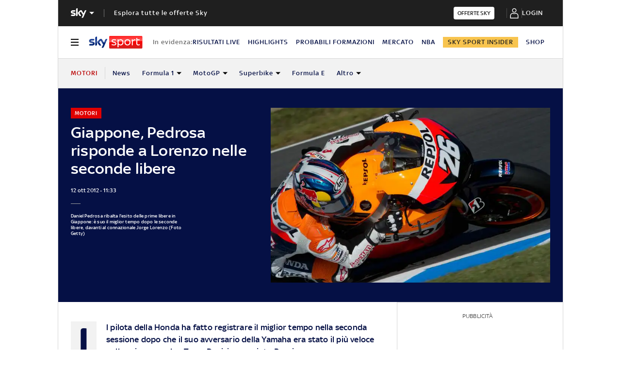

--- FILE ---
content_type: text/html; charset=UTF-8
request_url: https://sport.sky.it/motori/2012/10/12/motogp_giappone_prove_libere
body_size: 39885
content:

<!DOCTYPE HTML>
<html class="no-js publish" lang="it">
    <head>
    <meta charset="UTF-8"/>
    <meta name="viewport" content="width=device-width, initial-scale=1"/>

    <link rel="preconnect" href="https://assets.adobedtm.com" crossorigin/>
	<link rel="preconnect" href="https://apid.sky.it" crossorigin/>
	<link rel="preconnect" href="https://videodemand-vh.akamaihd.net" crossorigin/>
	<link rel="preconnect" href="https://adx.4strokemedia.com" crossorigin/>

    
<link x-cq-linkchecker="valid" rel="canonical" href="https://sport.sky.it/motori/2012/10/12/motogp_giappone_prove_libere"/>

<title>Giappone, Pedrosa risponde a Lorenzo nelle seconde libere | Sky Sport</title>
<meta name="gsa_label" content="Giappone, Pedrosa risponde a Lorenzo nelle seconde libere | Sky Sport"/>
<meta name="keywords"/>
<meta name="description" content="Leggi su Sky Sport l'articolo Giappone, Pedrosa risponde a Lorenzo nelle seconde libere"/>



<meta name="news_keywords"/>
<meta name="news_img_original" content="https://static-archive.sky.it/images/sezioni/sport/motori/2012/10/12/pedrosa_motegi_getty.jpg.transform/hero-desktop/null/img.jpeg"/>
<meta name="news_img_small" content="https://static-archive.sky.it/images/sezioni/sport/motori/2012/10/12/pedrosa_motegi_getty.jpg.transform/hero-desktop/null/img.jpeg"/>
<meta name="news_img_medium" content="https://static-archive.sky.it/images/sezioni/sport/motori/2012/10/12/pedrosa_motegi_getty.jpg.transform/hero-desktop/null/img.jpeg"/>
<meta name="news_img_big" content="https://static-archive.sky.it/images/sezioni/sport/motori/2012/10/12/pedrosa_motegi_getty.jpg.transform/hero-desktop/null/img.jpeg"/>

<meta name="type" content="article"/>
<meta name="author" content="Sky Sport"/>





<meta property="og:url" content="https://sport.sky.it/motori/2012/10/12/motogp_giappone_prove_libere"/>
<meta property="og:title" content="Giappone, Pedrosa risponde a Lorenzo nelle seconde libere"/>
<meta property="og:description" content="Leggi su Sky Sport l'articolo Giappone, Pedrosa risponde a Lorenzo nelle seconde libere"/>
<meta property="og:image" content="https://static-archive.sky.it/images/sezioni/sport/motori/2012/10/12/pedrosa_motegi_getty.jpg.transform/hero-desktop/null/img.jpeg"/>
<meta property="og:type" content="article"/>
<meta property="og:locale" itemprop="inLanguage" content="it-IT"/>


<meta name="twitter:title" content="Giappone, Pedrosa risponde a Lorenzo nelle seconde libere"/>
<meta name="twitter:description" content="Leggi su Sky Sport l'articolo Giappone, Pedrosa risponde a Lorenzo nelle seconde libere"/>
<meta name="twitter:card" content="summary_large_image"/>
<meta name="twitter:url" content="https://sport.sky.it/motori/2012/10/12/motogp_giappone_prove_libere"/>
<meta name="twitter:image" content="https://static-archive.sky.it/images/sezioni/sport/motori/2012/10/12/pedrosa_motegi_getty.jpg.transform/hero-desktop/null/img.jpeg"/>
<meta name="twitter:site" content="@Sky Sport"/>
<meta name="twitter:creator" content="@Sky Sport"/>

<meta name="speakable_description" content="Il pilota della Honda ha fatto registrare il miglior tempo nella seconda sessione dopo che il suo avversario della Yamaha era stato il più veloce nella prima manche. Terzo Dovizioso, quinto Rossi"/>

<meta name="section" content="Sky Sport"/>

<meta name="DC.date.issued.gsa" content="2012-10-12"/>

    <link rel="icon" href="https://static.sky.it/images/skysport/configurations/logos/skysport-banner_android_144px.png" type="image/x-icon" crossorigin="anonymous"/>


<link rel="apple-touch-icon" href="https://static.sky.it/images/skysport/configurations/logos/skysport-banner_iOS.png" crossorigin="anonymous"/>
<meta name="theme-color" content="#051045"/>
<link rel="manifest" href="/manifest.json"/>

    <meta name="template" content="article-static-page"/>

    
    
    
    
        

<link rel="preload" href="https://static.sky.it/libs/sky-aem-frontend/clientlibs/dp_base/css/resources/fonts/SkyText-Regular.woff2" as="font" type="font/woff2" crossorigin="anonymous" fetchpriority="high"/>
<link rel="preload" href="https://static.sky.it/libs/sky-aem-frontend/clientlibs/dp_base/css/resources/fonts/SkyTextMedium-Regular.woff2" as="font" type="font/woff2" crossorigin="anonymous" fetchpriority="high"/>
<link rel="preload" href="https://static.sky.it/libs/sky-aem-frontend/clientlibs/dp_base/css/resources/fonts/SkyText-Italic.woff2" as="font" type="font/woff2" crossorigin="anonymous" fetchpriority="high"/>
<link rel="preload" href="https://static.sky.it/libs/sky-aem-frontend/clientlibs/dp_base/css/resources/fonts/SkyText-Bold.woff2" as="font" type="font/woff2" crossorigin="anonymous" fetchpriority="high"/>

<style>
    

@font-face {
    font-family: SkyText;
    font-style: normal;
    font-weight: 400;
    font-display: swap;
    src: url(https://static.sky.it/libs/sky-aem-frontend/clientlibs/dp_base/css/resources/fonts/SkyText-Regular.woff2) format("woff2");
}
@font-face {
    font-family: SkyText;
    font-style: italic;
    font-weight: 400;
    font-display: swap;
    src: url(https://static.sky.it/libs/sky-aem-frontend/clientlibs/dp_base/css/resources/fonts/SkyText-Italic.woff2) format("woff2");
}
@font-face {
    font-family: SkyText;
    font-style: normal;
    font-weight: 500;
    font-display: swap;
    src: url(https://static.sky.it/libs/sky-aem-frontend/clientlibs/dp_base/css/resources/fonts/SkyTextMedium-Regular.woff2) format("woff2");
}
@font-face {
    font-family: SkyText;
    font-style: normal;
    font-weight: 700;
    font-display: swap;
    src: url(https://static.sky.it/libs/sky-aem-frontend/clientlibs/dp_base/css/resources/fonts/SkyText-Bold.woff2) format("woff2");
}

</style>
    
    


    


    
    
        
    <style>@media (max-width:47.99em){.c-player-card .skyplayer-preview-container .data [id=channel]{display:none}.c-player-card .skyplayer-preview-container .data #title{-webkit-box-orient:vertical;display:block;display:-webkit-box;-webkit-line-clamp:2;max-height:2rem;overflow:hidden;text-overflow:ellipsis}}@media (min-width:64em){.c-hero .c-hero__media-wrapper{grid-column:6/-1;grid-row:1}.c-hero.c-hero--bg-transparent-text-dark-d .o-aspect-ratio img{color:#1f1f1f}.c-hero.c-hero--bg-transparent-text-dark-d .c-hero__title{color:#051045}.c-hero__author-name{font-size:.77778rem;font-weight:400;letter-spacing:.01111rem;line-height:1rem}}@media (min-width:48em){.c-player-card .skyplayer-preview-container .data .duration-container [id=duration]{font-size:.66667rem;font-weight:400;letter-spacing:.01111rem;line-height:.77778rem}.c-section-divider:before{height:8.88889rem}}.c-section-divider--club-world-cup.c-section-divider--special-slim .c-section-divider__main{background-color:#f8c44e}.c-section-divider--club-world-cup.c-section-divider--special-slim .c-section-divider__main .c-section-divider__content .c-section-divider__header{color:#000}.c-section-divider--club-world-cup.c-section-divider--special-slim .c-section-divider__main .c-section-divider__logo{display:none}.c-section-divider--club-world-cup.c-section-divider--special-slim .c-section-divider__main .c-section-divider__cta{background-color:#e5a41b!important}.c-section-divider--special{padding-top:0}.c-section-divider--special:before{display:none}.c-section-divider--special .c-section-divider__image{height:0;overflow:hidden;padding-bottom:2.77778rem;position:relative;z-index:0}.c-section-divider--special .c-section-divider__image img{height:2.77778rem;width:100%}.c-section-divider--special .c-section-divider__main{background-color:#d6d6d6;display:flex;flex-direction:column-reverse;height:5.55556rem}.c-section-divider--special .c-section-divider__main .c-section-divider__content{display:flex;flex-direction:column;height:2.77778rem;justify-content:center;padding:0}.c-section-divider--special .c-section-divider__main .c-section-divider__content .c-section-divider__header{align-items:center;color:#1f1f1f;display:flex;font-size:1rem;font-weight:500;line-height:1rem;max-width:34.16667rem;padding:0 1.11111rem}.c-section-divider--special .c-section-divider__main .c-section-divider__content .c-section-divider__logo{align-items:center;display:flex}.c-section-divider--special .c-section-divider__main .c-section-divider__content .c-section-divider__logo img{max-height:1.66667rem;max-width:5.38889rem}.c-section-divider--special .c-section-divider__main .c-section-divider__content .c-section-divider__logo:after{content:"|";font-size:1.44444rem;letter-spacing:0;line-height:0;margin:-.16667rem .55556rem 0}@media (min-width:48em){.c-section-divider--special .c-section-divider__image{padding-bottom:7.77778rem}.c-section-divider--special .c-section-divider__image img{height:7.77778rem}.c-section-divider--special .c-section-divider__main{flex-direction:row;height:7.77778rem;justify-content:space-between}.c-section-divider--special .c-section-divider__main .c-section-divider__content{height:100%;justify-content:space-around;padding:1.11111rem 0}.c-section-divider--special .c-section-divider__main .c-section-divider__content .c-section-divider__header{font-size:1.33333rem;line-height:1.44444rem}.c-section-divider--special .c-section-divider__main .c-section-divider__content .c-section-divider__logo{align-items:center;display:flex}.c-section-divider--special .c-section-divider__main .c-section-divider__content .c-section-divider__logo img{max-width:6.88889rem}.c-section-divider--special .c-section-divider__main .c-section-divider__content .c-section-divider__logo:after{margin:0 .33333rem}}.c-section-divider--special-slim.c-section-divider--special .c-section-divider__main .c-section-divider__content{flex-direction:row;justify-content:space-between}.c-section-divider--special-slim.c-section-divider--special .c-section-divider__main .c-section-divider__cta{align-items:center;background-color:#2f2f2f;display:flex;height:2.77778rem;justify-content:center;width:2.77778rem}a,article,aside,audio,h1,h2,h6,header,i,img,li,nav,p,section,time,ul{border:0;margin:0;padding:0}article,aside,header,nav,section{display:block}@media (min-width:48em){.c-section-divider--special-slim.c-section-divider--special .c-section-divider__main{height:2.77778rem}.c-section-divider--special-slim.c-section-divider--special .c-section-divider__main .c-section-divider__content{flex-direction:column;justify-content:center;padding:0}.c-section-divider--special-slim.c-section-divider--special .c-section-divider__main .c-section-divider__image{display:flex;padding-bottom:2.77778rem}.c-section-divider--special-slim.c-section-divider--special .c-section-divider__main .c-section-divider__image img{height:2.77778rem;width:auto}.c-section-title{font-size:.88889rem;letter-spacing:.08333rem;line-height:1.11111rem}}@media (max-width:47.99em){.c-set-of-cards--bg-transparent-text-dark-m .c-card.c-card--base .c-card__abstract{color:#000}.c-set-of-cards--bg-colored-light-m .c-card--CA01-m.c-card--base .icon,.c-set-of-cards--bg-colored-m .c-card--CA01-m.c-card--base .icon,.c-set-of-cards--bg-colored-medium-m .c-card--CA01-m.c-card--base .icon{bottom:1.11111rem;left:auto}.c-card--CA01-m .c-card__img-wrapper .icon.icon--media{font-size:3.33333rem}.c-card--CA01-m .c-card__img-wrapper .icon.icon--media .icon__svg,.c-card--CA01-m .c-card__img-wrapper .icon.icon--media svg{font-size:1rem}.c-card--CA05C-m .c-card__abstract{display:none;font-size:.66667rem;font-weight:400;letter-spacing:.01111rem;line-height:.77778rem}.c-card--CA05A-m .c-card__img-wrapper .icon.icon--media,.c-card--CA05B-m .c-card__img-wrapper .icon.icon--media,.c-card--CA05C-m .c-card__img-wrapper .icon.icon--media{font-size:1.66667rem}.c-card--CA05A-m .c-card__img-wrapper .icon.icon--media .icon__svg,.c-card--CA05A-m .c-card__img-wrapper .icon.icon--media svg,.c-card--CA05B-m .c-card__img-wrapper .icon.icon--media .icon__svg,.c-card--CA05B-m .c-card__img-wrapper .icon.icon--media svg,.c-card--CA05C-m .c-card__img-wrapper .icon.icon--media .icon__svg,.c-card--CA05C-m .c-card__img-wrapper .icon.icon--media svg{font-size:.72222rem}.c-card--CA10-m .c-card__img-wrapper .icon.icon--media{bottom:0;font-size:3.33333rem;position:absolute;right:0;transform:translate(0)}.c-card--CA10-m .c-card__img-wrapper .icon.icon--media .icon__svg,.c-card--CA10-m .c-card__img-wrapper .icon.icon--media svg{font-size:1rem}.l-grid__rail .c-adv,.l-grid__rail .c-tv-card{padding-left:1.11111rem;padding-right:1.11111rem}.c-hero.c-hero--no-image.c-hero--bg-colored-m .c-hero__content{padding:1.11111rem}}@media (min-width:48em) and (max-width:63.99em){.c-card--CA15-t .c-card__img-wrapper .icon.icon--media{font-size:1.66667rem}.c-card--CA15-t .c-card__img-wrapper .icon.icon--media .icon__svg,.c-card--CA15-t .c-card__img-wrapper .icon.icon--media svg{font-size:.72222rem}.l-grid__rail .c-adv,.l-grid__rail .c-tv-card{padding-left:1.11111rem;padding-right:1.11111rem}.l-inner-grid--narrow .l-inner-grid__main{grid-column:2/-2}.c-hero.c-hero--no-image.c-hero--bg-colored-t .c-hero__content{padding:1.11111rem}}@media (min-width:64em){.c-reading-progress-bar{height:0}.c-section-divider--special .c-section-divider__main .c-section-divider__content .c-section-divider__logo:after{margin:-.16667rem 1.11111rem 0}.c-section-title{font-size:1rem;letter-spacing:.1rem;line-height:1.22222rem}.c-set-of-cards--bg-transparent-text-dark-d .c-card.c-card--base .c-card__abstract{color:#000}.c-hero .c-hero__content{grid-column:1/6;grid-row:1;padding:0 1.11111rem 0 0}.c-hero.c-hero--no-image .c-hero__content{grid-column:1/12;padding:0}.c-hero.c-hero--bg-transparent-text-light-d .c-hero__date,.c-hero.c-hero--bg-transparent-text-light-d .c-hero__title,.c-hero.c-hero--bg-transparent-text-light-d .o-aspect-ratio img{color:#fff}.c-hero__author-name{font-size:.77778rem;font-weight:400;letter-spacing:.01111rem;line-height:1rem}}@media (min-width:48em) and (max-width:63.99em){.c-hero.c-hero--reverse-t .c-hero__content{grid-row:2;margin:0;padding:1.11111rem 0 0}}.c-intro--no-image .c-hero--no-image .c-hero__title-content{font-size:1.77778rem;font-weight:500;line-height:2rem}.c-banner-marketing--full{display:block;padding:1.11111rem 0}.l-grid__main .c-banner-marketing--full{padding:1.11111rem}@media (max-width:47.99em){.c-hero.c-hero--reverse-m .c-hero__content{grid-row:2;margin:0;padding:1.11111rem 0 0}.c-hero.c-hero--bg-colored-m,.c-hero.c-hero--bg-colored-m.c-hero--reverse-m{margin-left:-1.11111rem;margin-right:-1.11111rem}.c-hero.c-hero--bg-colored-m .c-hero__author-name,.c-hero.c-hero--bg-colored-m.c-hero--reverse-m .c-hero__author-name{color:#e00000}.c-hero.c-hero--bg-colored-m .c-hero__content,.c-hero.c-hero--bg-colored-m.c-hero--reverse-m .c-hero__content{background:#051045;padding:1.11111rem}.c-hero.c-hero--bg-colored-m .c-hero__date,.c-hero.c-hero--bg-colored-m .o-aspect-ratio img,.c-hero.c-hero--bg-colored-m.c-hero--reverse-m .c-hero__date,.c-hero.c-hero--bg-colored-m.c-hero--reverse-m .o-aspect-ratio img{color:#9f9f9f}.c-hero.c-hero--bg-colored-m .c-hero__title,.c-hero.c-hero--bg-colored-m.c-hero--reverse-m .c-hero__title{color:#fff}.c-hero--bg-colored-light-m .c-hero__media-wrapper .icon--media{bottom:0;bottom:1.11111rem;position:absolute;right:0;transform:translate(0)}}@media (min-width:48em) and (max-width:63.99em){.c-hero.c-hero--bg-colored-t,.c-hero.c-hero--bg-colored-t.c-hero--reverse-t{margin-left:-1.11111rem;margin-right:-1.11111rem}.c-hero.c-hero--bg-colored-t .c-hero__author-name,.c-hero.c-hero--bg-colored-t.c-hero--reverse-t .c-hero__author-name{color:#e00000}.c-hero.c-hero--bg-colored-t .c-hero__content,.c-hero.c-hero--bg-colored-t.c-hero--reverse-t .c-hero__content{background:#051045;padding:1.11111rem}.c-hero.c-hero--bg-colored-t .c-hero__date,.c-hero.c-hero--bg-colored-t .o-aspect-ratio img,.c-hero.c-hero--bg-colored-t.c-hero--reverse-t .c-hero__date,.c-hero.c-hero--bg-colored-t.c-hero--reverse-t .o-aspect-ratio img{color:#9f9f9f}.c-hero.c-hero--bg-colored-t .c-hero__title,.c-hero.c-hero--bg-colored-t.c-hero--reverse-t .c-hero__title{color:#fff}}a,article,audio,figure,h1,h2,h6,header,i,img,li,nav,p,section,small,time,ul{border:0;margin:0;padding:0}a,article,aside,audio,figure,h1,h2,h6,header,i,img,li,nav,p,section,small,time,ul{border:0;margin:0;padding:0}small{display:inline-block;font-size:.55556rem;font-weight:400;line-height:.66667rem}@media (min-width:48em){.c-hero__title-content{font-size:1.77778rem;font-weight:500;line-height:2rem}.c-intro--no-image .c-hero--no-image .c-hero__title-content{font-size:1.77778rem;font-weight:500;line-height:2rem}small{font-size:.55556rem;font-weight:400;line-height:.66667rem}}@media (min-width:64em){.c-hero__title-content{font-size:1.88889rem;font-weight:500;line-height:2.11111rem}.c-intro--no-image .c-hero--no-image .c-hero__title-content{font-size:2.55556rem;font-weight:500;line-height:2.88889rem}.c-hero__media-wrapper .icon--media .c-hero--meganews{font-size:4.44444rem;left:50%;position:absolute;top:50%;transform:translate(-50%,-50%);z-index:1}.c-intro--meganews-cards .c-hero__media-wrapper .icon--media .c-hero--meganews{left:50%;position:absolute;top:calc(50% - 5.55556rem);transform:translate(-50%,-50%)}.c-hero--meganews .c-hero--videoarticle .c-hero__media-wrapper .icon--media{font-size:4.44444rem;left:50%;position:absolute;top:50%;transform:translate(-50%,-50%);z-index:1}.c-intro--bg-colored-d{background:#051045;padding:2.22222rem 0}.c-intro--bg-colored-d .c-hero__author-name{color:#e00000}.c-intro--bg-colored-d .c-hero__content{background:0 0;margin:0;padding:0 1.11111rem 0 0}.c-intro--bg-colored-d .c-hero__date{color:#9f9f9f}.c-section-nav{font-size:.77778rem;font-weight:500;line-height:1rem}small{font-size:.55556rem;font-weight:400;line-height:.66667rem}}h1{font-size:1.77778rem;font-weight:500;line-height:2rem}.o-aspect-ratio--square{padding-top:100%}@media (min-width:48em){h1{font-size:1.77778rem;font-weight:500;line-height:2rem}.l-inner-grid{grid-template-columns:repeat(12,minmax(0,1fr))}}@media (min-width:64em){h1{font-size:1.88889rem;font-weight:500;line-height:2.11111rem}.l-grid__rail{border-top:.05556rem solid #d6d6d6;grid-row-start:1;position:relative;z-index:100}.l-grid--rail-right .l-grid__rail{border-left:.05556rem solid #d6d6d6}.l-grid--rail-right .l-grid__rail .c-adv,.l-grid--rail-right .l-grid__rail .c-tv-card{padding-left:.83333rem}.l-inner-grid{grid-template-rows:auto 1fr;margin-left:auto;margin-right:auto;max-width:54.88889rem;padding:0;width:100%}.c-hero{align-items:start;grid-template-columns:repeat(12,1fr)}}.c-hero .o-image-circle{border-radius:50%;border-style:solid;border-width:.11111rem;overflow:hidden;padding-top:2.88889rem;width:3.11111rem}.c-hero .o-image-circle__img{height:100%;-o-object-fit:cover;object-fit:cover}@media (min-width:48em){.c-hero .c-hero__content{padding:1.11111rem 0}.c-hero__author-name{font-size:.77778rem;font-weight:400;letter-spacing:.01111rem;line-height:1rem}}@media (max-width:47.99em){.c-hero.c-hero--reverse-m .c-hero__content{grid-row:2;margin:0;padding:1.11111rem 0 0}.c-hero.c-hero--reverse-m .c-hero__media-wrapper{grid-row:1}}@media (min-width:48em) and (max-width:63.99em){.c-hero.c-hero--reverse-t .c-hero__content{grid-row:2;margin:0;padding:1.11111rem 0 0}.c-hero.c-hero--reverse-t .c-hero__media-wrapper{grid-row:1}}@media (min-width:64em){.c-hero .c-hero__content{grid-column:1/6;grid-row:1;padding:0 1.11111rem 0 0}.c-hero .c-hero__media-wrapper{grid-column:6/-1;grid-row:1}.c-hero.c-hero--bg-transparent-text-light-d .c-hero__credits,.c-hero.c-hero--bg-transparent-text-light-d .c-hero__date,.c-hero.c-hero--bg-transparent-text-light-d .c-hero__title,.c-hero.c-hero--bg-transparent-text-light-d .o-aspect-ratio img{color:#fff}.c-hero__author-name{font-size:.77778rem;font-weight:400;letter-spacing:.01111rem;line-height:1rem}}.c-hero__author-img-link{border-color:#e00000;margin-right:.55556rem}.c-hero__author-name{color:#e00000;display:block;font-size:.77778rem;font-weight:400;letter-spacing:.01111rem;line-height:1rem;margin-top:.44444rem}@media (max-width:479.99em){.c-hero__author-name{font-style:normal;font-weight:500}}.c-hero__info-wrapper--has-author-img .c-hero__author-name{margin-top:.27778rem}@media (min-width:64em){.c-hero__author-name-no-intro{font-size:.77778rem;font-weight:400;letter-spacing:.01111rem;line-height:1rem}}.c-hero__credits{color:#414141;font-size:.55556rem;font-weight:400;font-weight:500;line-height:.66667rem;margin-top:1.11111rem;order:8;padding-top:1.11111rem;position:relative}.c-hero__info-wrapper--has-author-img+.c-hero__credits{margin-top:1.11111rem}.c-hero__credits:before{border-top:.05556rem solid #9f9f9f;content:"";display:block;height:.05556rem;position:absolute;top:0;width:1.11111rem}.c-hero__info-wrapper--horizontal{align-items:center;display:flex}.c-hero__info-wrapper--has-author-img{margin-top:.55556rem}@media (max-width:47.99em){.c-hero.c-hero--bg-colored-m,.c-hero.c-hero--bg-colored-m.c-hero--reverse-m{margin-left:-1.11111rem;margin-right:-1.11111rem}.c-hero.c-hero--bg-colored-m .c-hero__author-name,.c-hero.c-hero--bg-colored-m.c-hero--reverse-m .c-hero__author-name{color:#e00000}.c-hero.c-hero--bg-colored-m .c-hero__content,.c-hero.c-hero--bg-colored-m.c-hero--reverse-m .c-hero__content{background:#051045;padding:1.11111rem}.c-hero.c-hero--bg-colored-m .c-hero__credits,.c-hero.c-hero--bg-colored-m.c-hero--reverse-m .c-hero__credits{color:#fff}.c-hero.c-hero--bg-colored-m .c-hero__date,.c-hero.c-hero--bg-colored-m .o-aspect-ratio img,.c-hero.c-hero--bg-colored-m.c-hero--reverse-m .c-hero__date,.c-hero.c-hero--bg-colored-m.c-hero--reverse-m .o-aspect-ratio img{color:#9f9f9f}.c-hero.c-hero--bg-colored-m .c-hero__title,.c-hero.c-hero--bg-colored-m.c-hero--reverse-m .c-hero__title{color:#fff}.c-hero.c-hero--bg-colored-m.c-hero--reverse-m:not(.c-hero--no-image) .c-hero__content,.c-hero.c-hero--bg-colored-m:not(.c-hero--no-image) .c-hero__content{margin:0 1.11111rem 0 0}.c-hero--bg-colored-light-m .c-hero__media-wrapper .icon--media{bottom:0;bottom:1.11111rem;position:absolute;right:0;transform:translate(0)}}@media (min-width:48em) and (max-width:63.99em){.c-hero.c-hero--bg-colored-t,.c-hero.c-hero--bg-colored-t.c-hero--reverse-t{margin-left:-1.11111rem;margin-right:-1.11111rem}.c-hero.c-hero--bg-colored-t .c-hero__author-name,.c-hero.c-hero--bg-colored-t.c-hero--reverse-t .c-hero__author-name{color:#e00000}.c-hero.c-hero--bg-colored-t .c-hero__content,.c-hero.c-hero--bg-colored-t.c-hero--reverse-t .c-hero__content{background:#051045;padding:1.11111rem}.c-hero.c-hero--bg-colored-t .c-hero__credits,.c-hero.c-hero--bg-colored-t.c-hero--reverse-t .c-hero__credits{color:#fff}.c-hero.c-hero--bg-colored-t .c-hero__date,.c-hero.c-hero--bg-colored-t .o-aspect-ratio img,.c-hero.c-hero--bg-colored-t.c-hero--reverse-t .c-hero__date,.c-hero.c-hero--bg-colored-t.c-hero--reverse-t .o-aspect-ratio img{color:#9f9f9f}.c-hero.c-hero--bg-colored-t .c-hero__title,.c-hero.c-hero--bg-colored-t.c-hero--reverse-t .c-hero__title{color:#fff}.c-hero.c-hero--bg-colored-t.c-hero--reverse-t:not(.c-hero--no-image) .c-hero__content,.c-hero.c-hero--bg-colored-t:not(.c-hero--no-image) .c-hero__content{margin:0 1.11111rem 0 0}}@media (min-width:48em){.c-hero__credits{font-size:.55556rem;font-weight:400;font-weight:500;line-height:.66667rem}}@media (min-width:64em){.c-hero__credits{font-size:.55556rem;font-weight:400;font-weight:500;line-height:.66667rem;max-width:60%}}@media (min-width:48em){.c-global-nav .c-global-nav__section-item{font-size:.77778rem;font-weight:500;line-height:1rem}.c-inline-card__content .icon{margin-right:1.33333rem}.c-section-nav{font-size:.77778rem;font-weight:500;line-height:1rem}.c-section-nav__section{flex-basis:auto}}@media (min-width:64em){.c-intro--bg-colored-d{background:#051045;padding:2.22222rem 0}.c-intro--bg-colored-d .c-hero__author-name{color:#e00000}.c-intro--bg-colored-d .c-hero__content{background:0 0;margin:0;padding:0 1.11111rem 0 0}.c-intro--bg-colored-d .c-hero__credits{color:#fff}.c-intro--bg-colored-d .c-hero__date{color:#9f9f9f}.c-section-nav{font-size:.77778rem;font-weight:500;line-height:1rem}}.c-nav-utility__logo-container{align-items:center;border-right:.05556rem solid #d6d6d6;display:flex;flex-direction:row;flex-shrink:0;padding-right:1.11111rem}.c-nav-utility__logo-container{height:1.66667rem;margin:.83333rem 0}@media (min-width:48em){.c-matches-tv-schedule__table-row-exclusive{grid-area:1/5/2/6;text-align:center}.c-modal.c-modal--confirm .c-modal__icon .icon{height:1.05556rem;position:relative;width:4.44444rem}.c-nav-utility{font-size:.77778rem;font-weight:500;line-height:1rem}.c-nav-utility__logo-container{height:1.38889rem;margin:.94444rem 0}}@media (min-width:64em){.c-nav-utility{font-size:.77778rem;font-weight:500;line-height:1rem}.c-nav-utility[data-state=isHiddenMStickyD]{position:sticky;top:3.72222rem}.c-nav-utility__logo-container{height:2.22222rem;margin:1.11111rem 0}.c-nav-utility__logo img{height:2.22222rem}}.c-nav-utility__logo{color:#051045;font-size:.88889rem;line-height:1rem}.c-nav-utility__logo img{margin-right:.55556rem;max-height:1.66667rem}.c-nav-utility__item.is-active .c-nav-utility__link{color:#e00000}@media (min-width:64em){.c-label--live{font-size:.66667rem;font-weight:500;line-height:.88889rem}.c-intro--bg-colored-d .c-label--live{background-color:#fff;color:#e00000}.c-intro--bg-colored-d .c-label--live:before{animation:2s linear infinite flash;background-color:#e00000;border-radius:50%;content:"";display:inline-block;height:.33333rem;margin-right:.16667rem;width:.33333rem}@keyframes flash{0%{opacity:1}50%{opacity:.1}to{opacity:1}}}@media (min-width:64em) and (min-width:48em){.c-intro--bg-colored-d .c-label--live:before{height:.44444rem;margin-right:.27778rem;width:.44444rem}}@media (max-width:47.99em){.c-card--CA25-m .c-card__img-wrapper .icon.icon--media{font-size:1.66667rem}.c-card--CA25-m .c-card__img-wrapper .icon.icon--media .icon__svg,.c-card--CA25-m .c-card__img-wrapper .icon.icon--media svg{font-size:.72222rem}.c-hero--bg-colored-m .c-label--live{background-color:#fff;color:#e00000}.c-hero--bg-colored-m .c-label--live:before{animation:2s linear infinite flash;background-color:#e00000;border-radius:50%;content:"";display:inline-block;height:.33333rem;margin-right:.16667rem;width:.33333rem}@keyframes flash{0%{opacity:1}50%{opacity:.1}to{opacity:1}}}@media (max-width:47.99em) and (min-width:48em){.c-hero--bg-colored-m .c-label--live:before{height:.44444rem;margin-right:.27778rem;width:.44444rem}}@media (min-width:48em) and (max-width:63.99em){.c-card--CA25-t .c-card__img-wrapper .icon.icon--media{font-size:3.33333rem}.c-card--CA25-t .c-card__img-wrapper .icon.icon--media .icon__svg,.c-card--CA25-t .c-card__img-wrapper .icon.icon--media svg{font-size:1rem}.c-hero--bg-colored-t .c-label--live{background-color:#fff;color:#e00000}.c-hero--bg-colored-t .c-label--live:before{animation:2s linear infinite flash;background-color:#e00000;border-radius:50%;content:"";display:inline-block;height:.33333rem;margin-right:.16667rem;width:.33333rem}@keyframes flash{0%{opacity:1}50%{opacity:.1}to{opacity:1}}.c-hero--bg-colored-t .c-label--article-heading{color:#fff}.c-tv-card{align-items:center;grid-template-areas:"img header" "img description";padding-bottom:1.11111rem;padding-top:1.11111rem}}@media (min-width:48em) and (max-width:63.99em) and (min-width:48em){.c-hero--bg-colored-t .c-label--live:before{height:.44444rem;margin-right:.27778rem;width:.44444rem}}.c-hero .c-label-wrapper{margin-top:0}.c-label-wrapper .c-label{margin-top:0;order:10}.c-hero .c-label-wrapper .c-label{margin-top:0}.c-label-wrapper .c-label--article-heading,.c-label-wrapper .c-label--article-sponsored,.c-label-wrapper .c-label--live{margin-right:0}a,article,aside,audio,figure,h2,h6,header,i,img,li,nav,p,section,time,ul{border:0;margin:0;padding:0}@media (min-width:64em){.c-intro--bg-colored-d .c-label--article-heading{color:#fff}.l-grid__rail .c-tv-card{position:relative}.l-grid__rail .c-tv-card:before{background:#051045;content:"";display:block;height:calc(100% + .05556rem);left:-.05556rem;position:absolute;top:-.05556rem;width:100%;z-index:-1}.c-tv-card__header{margin-bottom:.83333rem}.l-grid{grid-template-rows:auto 1fr;margin-left:auto;margin-right:auto;max-width:54.88889rem;width:100%}.l-grid--rail-right .l-inner-grid__main{grid-column:1/9;width:100%}.l-grid__main{grid-row-start:1;margin:0 calc(-50vw - -27.44444rem)}.l-grid--rail-right .l-grid__rail{grid-column:-5/-1}}@media (min-width:64em) and (max-width:64.99em){body{overflow-x:hidden}.l-grid--rail-right .l-grid__rail{margin-right:calc(-50vw - -27.44444rem)}.l-grid--rail-right .l-grid__rail .c-adv,.l-grid--rail-right .l-grid__rail .c-tv-card{padding-right:calc(50vw - 27.44445rem)}}@media (max-width:47.99em){.c-hero--bg-colored-m .c-label--article-heading{color:#fff}.c-tv-card.c-tv-card--slim .c-tv-card__media-wrapper{display:block}.c-rail-content__top .icon--edit,.c-rail-content__top .icon--padlock{font-size:1.11111rem}.c-card--CA05C-m .c-card__abstract{display:none;font-size:.66667rem;font-weight:400;letter-spacing:.01111rem;line-height:.77778rem}.c-card--CA05A-m .c-card__img-wrapper .icon.icon--media,.c-card--CA05B-m .c-card__img-wrapper .icon.icon--media,.c-card--CA05C-m .c-card__img-wrapper .icon.icon--media{font-size:1.66667rem}.c-card--CA05A-m .c-card__img-wrapper .icon.icon--media .icon__svg,.c-card--CA05A-m .c-card__img-wrapper .icon.icon--media svg,.c-card--CA05B-m .c-card__img-wrapper .icon.icon--media .icon__svg,.c-card--CA05B-m .c-card__img-wrapper .icon.icon--media svg,.c-card--CA05C-m .c-card__img-wrapper .icon.icon--media .icon__svg,.c-card--CA05C-m .c-card__img-wrapper .icon.icon--media svg{font-size:.72222rem}.c-card--CA10-m .c-card__img-wrapper .icon.icon--media{bottom:0;font-size:3.33333rem;position:absolute;right:0;transform:translate(0)}.c-card--CA10-m .c-card__img-wrapper .icon.icon--media .icon__svg,.c-card--CA10-m .c-card__img-wrapper .icon.icon--media svg{font-size:1rem}.l-grid__rail .c-adv,.l-grid__rail .c-tv-card{padding-left:1.11111rem;padding-right:1.11111rem}.c-modal--with-panel .icon--small.icon--left-aligned-m{justify-content:flex-start;width:calc(1em - .52778rem)}.c-modal--with-panel .icon--small.icon--left-aligned-m .icon__svg,.c-modal--with-panel .icon--small.icon--left-aligned-m svg{margin:0}.l-wrapper>:not(.c-section-divider) .c-banner-marketing:not(.c-banner-marketing--full){padding-left:1.11111rem;padding-right:1.11111rem}}@media (min-width:48em) and (max-width:63.99em){.c-card--CA15-t .c-card__img-wrapper .icon.icon--media{font-size:1.66667rem}.c-card--CA15-t .c-card__img-wrapper .icon.icon--media .icon__svg,.c-card--CA15-t .c-card__img-wrapper .icon.icon--media svg{font-size:.72222rem}.l-grid__rail .c-adv,.l-grid__rail .c-tv-card{padding-left:1.11111rem;padding-right:1.11111rem}.l-inner-grid--narrow .l-inner-grid__main{grid-column:2/-2}}@media (min-width:64em){.c-article-abstract:not(.c-article-abstract--dark):not(.c-article-abstract--dark-v2){padding-bottom:2.22222rem;padding-top:2.22222rem}}.s-bottom-abstract{align-items:center;display:flex;justify-content:space-between;margin-bottom:.27778rem;min-height:1.44444rem}@media (min-width:48em){.c-article-abstract--wrap-text>p:first-child:first-letter{font-size:4.11111rem;line-height:2.77778rem;padding:.66667rem .88889rem}.s-bottom-abstract{justify-content:flex-start}}.c-audio-player{align-items:center;background-color:#1f1f1f;border-radius:1.11111rem;color:#fff;display:flex;gap:.33333rem;max-height:2.22222rem;padding:.55556rem .66667rem;width:9.88889rem}.c-audio-player[data-state=active]{background-color:#000;padding-right:1.11111rem}.c-audio-player__play-pause{flex-shrink:1}.c-audio-player__message{font-weight:500;text-align:left}.c-audio-player__message{font-size:.66667rem;letter-spacing:.02778rem;line-height:.77778rem;position:relative;text-transform:uppercase;white-space:nowrap}.c-audio-player audio{display:none}.c-banner-marketing{align-items:center;background-color:#f2f2f2;display:flex;flex-direction:column;padding:1.11111rem 0}@media (min-width:48em){.c-banner-marketing{flex-direction:row;justify-content:space-between;padding:0}.l-grid__main .c-banner-marketing:not(.c-banner-marketing--full){padding:0 1.38889rem}}.c-banner-marketing__wrap-image{align-items:center;display:flex;flex-shrink:0;margin-bottom:.55556rem;max-width:6.27778rem;position:relative}@media (min-width:48em){.c-banner-marketing__wrap-image{align-self:stretch;margin-bottom:0;margin-right:2.77778rem;padding:1.11111rem 0}.c-banner-marketing__wrap-image:after{background-color:#d6d6d6;content:"";height:100%;position:absolute;right:-1.11111rem;top:0;width:.05556rem}.c-banner-marketing__text{font-size:.88889rem;font-weight:500;line-height:1rem}}.c-banner-marketing__wrap-image .c-banner-marketing__img{max-height:5.55556rem;vertical-align:middle}.c-banner-marketing__text{color:#051045;font-size:.88889rem;font-weight:500;line-height:1rem;margin-bottom:1rem;text-align:center}.c-banner-marketing__full-bg-image{background-position:top;background-repeat:no-repeat;display:block}@media (min-width:48em){.c-banner-marketing__text{flex-grow:1;margin-bottom:0;margin-right:1.38889rem;padding:1.11111rem 0;text-align:left}.c-banner-marketing .c-cta{flex:0 0 26%;justify-content:flex-end;max-width:14.16667rem;padding:1.11111rem 0;white-space:nowrap}}.c-banner-marketing .c-cta__text{white-space:pre-wrap}.c-cta--no-outline{color:#e00000;height:auto;padding:0}@media (min-width:64em){.c-banner-marketing__text{font-size:.88889rem;font-weight:500;line-height:1rem}.c-cta__text{font-size:.77778rem;font-weight:500;line-height:1rem}.c-cta__text~.icon{font-size:.77778rem;font-weight:500;line-height:1rem}.c-cta--sky-it-outline .c-cta__text~.icon{font-size:.55556rem;font-weight:500;line-height:.66667rem}}.c-playlist-carousel__arrow{display:none}@media (min-width:48em){.c-global-nav .c-global-nav__section-item{font-size:.77778rem;font-weight:500;line-height:1rem}.c-inline-card__content .icon{margin-right:1.33333rem}.c-section-nav{font-size:.77778rem;font-weight:500;line-height:1rem}.c-section-nav__section{flex-basis:auto}.c-player-card .skyplayer-preview-container .data .duration-container [id=duration]{font-size:.66667rem;font-weight:400;letter-spacing:.01111rem;line-height:.77778rem}.c-section-title{font-size:.88889rem;letter-spacing:.08333rem;line-height:1.11111rem}}@media (min-width:64em){.c-player-card .skyplayer-preview-container .data [id=channel]{font-size:.77778rem!important}.c-player-card .skyplayer-preview-container .data #title{font-size:1.22222rem;font-weight:500;line-height:1.44444rem}.c-player-card .skyplayer-preview-container .data #title{font-size:1.55556rem;line-height:1.77778rem}.c-player-card .skyplayer-preview-container .data .duration-container [id=duration]{font-size:.66667rem;font-weight:400;letter-spacing:.01111rem;line-height:.77778rem}.c-playlist-carousel__arrow{align-items:center;background:0 0;border:0;display:flex;height:100%;margin:0;padding:0;position:absolute;z-index:101}.c-playlist-carousel__arrow--left{background:linear-gradient(270deg,transparent 0,#051045);display:none;left:0;top:50%;transform:translateY(-50%)}.c-playlist-carousel__arrow--left .icon--arrow:hover{color:#e00000}.c-playlist-carousel__arrow--right .icon--arrow:hover{color:#e00000}.c-reading-progress-bar{height:0}.c-section-title{font-size:1rem;letter-spacing:.1rem;line-height:1.22222rem}.c-set-of-cards--bg-transparent-text-dark-d .c-card.c-card--base .c-card__abstract{color:#000}}.c-card__abstract{color:#000;margin:0 0 .44444rem;order:3;word-break:break-word}@media (min-width:48em) and (max-width:63.99em){.c-set-of-cards--bg-transparent-text-dark-t .c-card.c-card--base .c-card__abstract{color:#000}.c-card--CA01-t .c-card__img-wrapper .icon.icon--media{font-size:3.33333rem}.c-card--CA01-t .c-card__img-wrapper .icon.icon--media .icon__svg,.c-card--CA01-t .c-card__img-wrapper .icon.icon--media svg{font-size:1rem}}@media (max-width:47.99em){.c-player-card .skyplayer-preview-container .data [id=channel]{display:none}.c-player-card .skyplayer-preview-container .data #title{-webkit-box-orient:vertical;display:block;display:-webkit-box;-webkit-line-clamp:2;max-height:2rem;overflow:hidden;text-overflow:ellipsis}.c-set-of-cards--bg-transparent-text-dark-m .c-card.c-card--base .c-card__abstract{color:#000}.c-set-of-cards--bg-colored-light-m .c-card--CA01-m.c-card--base .icon,.c-set-of-cards--bg-colored-m .c-card--CA01-m.c-card--base .icon,.c-set-of-cards--bg-colored-medium-m .c-card--CA01-m.c-card--base .icon{bottom:1.11111rem;left:auto}.c-card--CA01-m .c-card__img-wrapper .icon.icon--media{font-size:3.33333rem}.c-card--CA01-m .c-card__img-wrapper .icon.icon--media .icon__svg,.c-card--CA01-m .c-card__img-wrapper .icon.icon--media svg{font-size:1rem}.c-card--CA05A-m .c-card__img-wrapper .icon.icon--media,.c-card--CA05B-m .c-card__img-wrapper .icon.icon--media,.c-card--CA05C-m .c-card__img-wrapper .icon.icon--media{font-size:1.66667rem}.c-card--CA05A-m .c-card__img-wrapper .icon.icon--media .icon__svg,.c-card--CA05A-m .c-card__img-wrapper .icon.icon--media svg,.c-card--CA05B-m .c-card__img-wrapper .icon.icon--media .icon__svg,.c-card--CA05B-m .c-card__img-wrapper .icon.icon--media svg,.c-card--CA05C-m .c-card__img-wrapper .icon.icon--media .icon__svg,.c-card--CA05C-m .c-card__img-wrapper .icon.icon--media svg{font-size:.72222rem}}@media (min-width:48em) and (max-width:63.99em){.c-card--CA05A-t .c-card__img-wrapper .icon.icon--media,.c-card--CA05B-t .c-card__img-wrapper .icon.icon--media,.c-card--CA05C-t .c-card__img-wrapper .icon.icon--media{font-size:1.66667rem}.c-card--CA05A-t .c-card__img-wrapper .icon.icon--media .icon__svg,.c-card--CA05A-t .c-card__img-wrapper .icon.icon--media svg,.c-card--CA05B-t .c-card__img-wrapper .icon.icon--media .icon__svg,.c-card--CA05B-t .c-card__img-wrapper .icon.icon--media svg,.c-card--CA05C-t .c-card__img-wrapper .icon.icon--media .icon__svg,.c-card--CA05C-t .c-card__img-wrapper .icon.icon--media svg{font-size:.72222rem}.c-card--CA10-t .c-card__img-wrapper .icon.icon--media{bottom:0;font-size:3.33333rem;position:absolute;right:0;transform:translate(0)}.c-card--CA10-t .c-card__img-wrapper .icon.icon--media .icon__svg,.c-card--CA10-t .c-card__img-wrapper .icon.icon--media svg{font-size:1rem}}@media (max-width:47.99em){.c-card--CA10-m .c-card__abstract{display:none;font-size:.77778rem;font-weight:400;letter-spacing:.01111rem;line-height:1rem}.c-card--CA10-m .c-card__img-wrapper .icon.icon--media{bottom:0;font-size:3.33333rem;position:absolute;right:0;transform:translate(0)}.c-card--CA10-m .c-card__img-wrapper .icon.icon--media .icon__svg,.c-card--CA10-m .c-card__img-wrapper .icon.icon--media svg{font-size:1rem}}@media (min-width:64em){.c-card--CA10-d .c-card__abstract{display:none;font-size:.77778rem;font-weight:400;letter-spacing:.01111rem;line-height:1rem}.c-card--CA10-d .c-card__img-wrapper .icon.icon--media{bottom:0;font-size:3.33333rem;position:absolute;right:0;transform:translate(0)}.c-card--CA10-d .c-card__img-wrapper .icon.icon--media .icon__svg,.c-card--CA10-d .c-card__img-wrapper .icon.icon--media svg{font-size:1rem}.c-card--CA15-d .c-card__img-wrapper .icon.icon--media{font-size:1.66667rem}.c-card--CA15-d .c-card__img-wrapper .icon.icon--media .icon__svg,.c-card--CA15-d .c-card__img-wrapper .icon.icon--media svg{font-size:.72222rem}}.c-video-card__progress-bar{-webkit-appearance:none;-moz-appearance:none;appearance:none;background:rgba(255,255,255,.2);border:none;display:none;height:.27778rem;margin-bottom:.33333rem;padding:0;width:100%}.c-video-card__progress-bar::-webkit-progress-bar{background:rgba(255,255,255,.2)}.c-video-card__progress-bar::-webkit-progress-value{background:#fff}.c-video-card__progress-bar::-moz-progress-bar{background:#fff}@media (max-width:47.99em){.u-hidden-m{display:none!important}}@media (min-width:48em) and (max-width:63.99em){.c-card--CA15-t .c-card__abstract{font-size:.77778rem;font-weight:400;letter-spacing:.01111rem;line-height:1rem}.c-card--CA15-t .c-card__img-wrapper .icon.icon--media{font-size:1.66667rem}.c-card--CA15-t .c-card__img-wrapper .icon.icon--media .icon__svg,.c-card--CA15-t .c-card__img-wrapper .icon.icon--media svg{font-size:.72222rem}.c-card--CA20-t .c-card__img-wrapper .icon.icon--media{font-size:1.66667rem}.c-card--CA20-t .c-card__img-wrapper .icon.icon--media .icon__svg,.c-card--CA20-t .c-card__img-wrapper .icon.icon--media svg{font-size:.72222rem}.u-hidden-t{display:none!important}}@media (min-width:64em){.s-horoscope-sign-detail .icon{font-size:1.94444rem;height:3.88889rem;width:3.88889rem}.u-hidden-l{display:none!important}.u-hidden-d{display:none!important}.u-sticky{position:sticky;top:3.72222rem;z-index:300}}@media (max-width:47.99em) and (max-width:47.99em){.c-hero.c-hero--bg-editorial-premium{margin-left:-1.11111rem;margin-right:-1.11111rem}}a,article,figure,h2,h6,header,i,img,li,nav,p,section,time,ul{border:0;margin:0;padding:0}article,figure,header,nav,section{display:block}.c-paywall{display:flex;flex-direction:column;justify-content:center}a,article,aside,figure,h2,h6,header,i,img,li,nav,p,section,time,ul{border:0;margin:0;padding:0}article,aside,figure,header,nav,section{display:block}ul{list-style:none}*{backface-visibility:hidden;box-sizing:border-box;font-family:inherit;-moz-osx-font-smoothing:grayscale;-webkit-font-smoothing:antialiased;line-height:inherit}:after,:before{box-sizing:inherit}html{font-size:18px}body{color:#1f1f1f;font-family:SkyText,Arial,Tahoma,Verdana,sans-serif;font-size:1rem;font-weight:400;height:100%;letter-spacing:.01111rem;line-height:1.44444rem;margin:0;padding:0}@media (min-width:48em){.c-video-card__progress-bar{margin-bottom:.55556rem}body{font-size:1rem;font-weight:400;letter-spacing:.01111rem;line-height:1.44444rem}}@media (min-width:64em){body{font-size:1rem;font-weight:400;letter-spacing:.01111rem;line-height:1.44444rem}}p{font-size:inherit;line-height:inherit}a{color:#e00000;-webkit-text-decoration:none;text-decoration:none}ul{margin-top:.55556rem}ul{list-style:disc;padding-left:2rem}ul li{margin-bottom:.55556rem;padding-left:.27778rem}img{height:auto;max-width:100%;vertical-align:middle}h2{font-size:1.55556rem;font-weight:500;line-height:1.77778rem}@media (min-width:48em){h2{font-size:1.55556rem;font-weight:500;line-height:1.77778rem}}@media (min-width:64em){h2{font-size:1.22222rem;font-weight:500;line-height:1.55556rem}h6{font-size:.88889rem;font-weight:500;line-height:1rem}}h6{font-size:.88889rem;font-weight:500;line-height:1rem}.o-absolute-positioned{bottom:0;left:0;position:absolute;right:0;top:0}.o-aspect-ratio{display:block;overflow:hidden;position:relative}.o-aspect-ratio--16-10{padding-top:62.5%}.o-aspect-ratio--16-9{padding-top:56.25%}.o-aspect-ratio img{left:0;max-width:100%;min-width:100%;position:absolute;top:0}.icon__svg{display:block;fill:currentColor;fill-rule:evenodd;height:1em;margin:0 auto;width:1em}@media (max-width:47.99em){.l-pull--m{margin-left:-1.11111rem}.l-pull--m{margin-right:-1.11111rem}.l-pull{margin-left:-1.11111rem;margin-right:-1.11111rem}.l-grid__rail .c-adv,.l-grid__rail .c-tv-card{padding-left:1.11111rem;padding-right:1.11111rem}}@media (min-width:48em) and (max-width:63.99em){.l-pull{margin-left:-1.11111rem;margin-right:-1.11111rem}.l-grid__rail .c-adv,.l-grid__rail .c-tv-card{padding-left:1.11111rem;padding-right:1.11111rem}}@media (min-width:64em) and (max-width:64.99em){body{overflow-x:hidden}.l-pull{margin-left:calc(-50vw - -27.44444rem)}.l-grid--rail-right .l-pull{margin-left:calc(-50vw - -27.44444rem)}.l-pull{margin-right:calc(-50vw - -27.44444rem)}}@media (min-width:65em){.l-pull{margin-left:-1.44444rem}.l-grid--rail-right .l-pull{margin-left:-1.44444rem}.l-pull{margin-right:-1.44444rem}}.l-wrapper{background:#fff;box-shadow:.05556rem 0 0 0 #d6d6d6,-.05556rem 0 0 0 #d6d6d6;width:100%}@media (min-width:48em){h6{font-size:.88889rem;font-weight:500;line-height:1rem}.l-wrapper{display:flex;flex-direction:column;margin-left:auto;margin-right:auto;max-width:57.77778rem;min-height:100vh;position:relative}.l-wrapper>*{flex-grow:0}}.l-grid{display:grid;grid-auto-flow:dense;grid-column-gap:1.11111rem;grid-template-columns:repeat(6,minmax(0,1fr))}@media (min-width:48em){.l-grid{grid-template-columns:repeat(12,minmax(0,1fr))}}.l-grid__main{grid-column:1/-1}@media (min-width:64em){.l-grid--rail-right .l-pull{margin-right:-1.11111rem}.l-grid{grid-template-rows:auto 1fr;margin-left:auto;margin-right:auto;max-width:54.88889rem;width:100%}.l-grid--rail-right .l-inner-grid__main{grid-column:1/9;width:100%}.l-grid__main{grid-row-start:1;margin:0 calc(-50vw - -27.44444rem)}.l-grid--rail-right .l-grid__rail{grid-column:-5/-1}}.l-grid__rail{background:#fff;grid-column:1/-1}.l-grid__rail .c-adv,.l-grid__rail .c-tv-card{padding-bottom:.83333rem;padding-top:.83333rem}@media (min-width:64em) and (max-width:64.99em){.l-grid--rail-right .l-grid__rail{margin-right:calc(-50vw - -27.44444rem)}.l-grid--rail-right .l-grid__rail .c-adv,.l-grid--rail-right .l-grid__rail .c-tv-card{padding-right:calc(50vw - 27.44445rem)}}@media (min-width:65em){.l-grid__main{margin:0 -1.44444rem}.l-grid--rail-right .l-grid__rail{margin-right:-1.44444rem}.l-grid--rail-right .l-grid__rail .c-adv,.l-grid--rail-right .l-grid__rail .c-tv-card{padding-right:1.44444rem}}.l-grid__rail .c-adv{min-height:17.11111rem}.l-inner-grid{display:grid;grid-auto-flow:dense;grid-column-gap:1.11111rem;grid-template-columns:repeat(6,minmax(0,1fr));padding:0 1.11111rem}@media (min-width:48em) and (max-width:63.99em){.l-inner-grid--narrow .l-inner-grid__main{grid-column:2/-2}}.l-inner-grid__main{grid-column:1/-1;width:100%}@media (max-width:63.99em){.l-grid__main{order:0}:root .l-spacing-s--mobile-tablet{margin-bottom:1.11111rem}}:root .l-spacing-m{margin-bottom:2.22222rem}.c-hero{display:grid}.c-hero .c-hero__content{grid-row:1;padding:0 0 1.11111rem}@media (min-width:48em){.l-inner-grid{grid-template-columns:repeat(12,minmax(0,1fr))}.c-hero .c-hero__content{padding:1.11111rem 0}}@media (min-width:64em){.l-grid__rail{border-top:.05556rem solid #d6d6d6;grid-row-start:1;position:relative;z-index:100}.l-grid--rail-right .l-grid__rail{border-left:.05556rem solid #d6d6d6}.l-grid--rail-right .l-grid__rail .c-adv,.l-grid--rail-right .l-grid__rail .c-tv-card{padding-left:.83333rem}.l-inner-grid{grid-template-rows:auto 1fr;margin-left:auto;margin-right:auto;max-width:54.88889rem;padding:0;width:100%}.c-hero{align-items:start;grid-template-columns:repeat(12,1fr)}.c-hero .c-hero__content{grid-column:1/6;grid-row:1;padding:0 1.11111rem 0 0}}.c-hero .c-hero__media-wrapper{grid-row:2}@media (max-width:47.99em){.c-hero.c-hero--reverse-m .c-hero__content{grid-row:2;margin:0;padding:1.11111rem 0 0}.c-hero.c-hero--reverse-m .c-hero__media-wrapper{grid-row:1}.c-hero.c-hero--bg-editorial-premium:not(.c-hero--no-image) .c-hero__content{margin:0 1.11111rem 0 0}.c-hero--bg-colored-light-m .c-hero__media-wrapper .icon--media{bottom:0;bottom:1.11111rem;position:absolute;right:0;transform:translate(0)}}@media (min-width:48em) and (max-width:63.99em){.c-hero.c-hero--reverse-t .c-hero__content{grid-row:2;margin:0;padding:1.11111rem 0 0}.c-hero.c-hero--reverse-t .c-hero__media-wrapper{grid-row:1}.c-hero.c-hero--bg-editorial-premium:not(.c-hero--no-image) .c-hero__content{margin:0 1.11111rem 0 0}}.c-hero.c-hero--bg-editorial-premium .c-hero__content{background:#fffaf3;padding:1.11111rem}.c-hero.c-hero--bg-editorial-premium .c-hero__content .c-hero__date{color:#1f1f1f}.c-hero__author-name-no-intro{color:#e00000;display:block;font-size:.77778rem;font-weight:400;font-weight:500!important;letter-spacing:.01111rem;letter-spacing:0;line-height:1rem;margin-top:.27778rem;text-transform:capitalize}@media (min-width:48em){.c-hero__author-name-no-intro{font-size:.77778rem;font-weight:400;letter-spacing:.01111rem;line-height:1rem}}@media (min-width:64em){.c-hero .c-hero__media-wrapper{grid-column:6/-1;grid-row:1}.c-hero__author-name-no-intro{font-size:.77778rem;font-weight:400;letter-spacing:.01111rem;line-height:1rem}}.c-hero__media-caption-wrapper .icon{height:1.11111rem;width:1.11111rem}.c-hero__content{align-items:flex-start;display:flex;flex-direction:column}.c-hero__content-data .icon{margin-right:.55556rem}.c-hero__date{color:#414141;font-size:.66667rem;font-weight:400;font-weight:500;letter-spacing:.01111rem;line-height:.77778rem}@media (min-width:48em){.c-hero__date{font-size:.66667rem;font-weight:400;font-weight:500;letter-spacing:.01111rem;line-height:.77778rem}}@media (min-width:64em){.c-hero__date{font-size:.66667rem;font-weight:400;font-weight:500;letter-spacing:.01111rem;line-height:.77778rem}}.c-hero__title-content{font-size:1.77778rem;font-weight:500;line-height:2rem}@media (min-width:48em){.c-hero__title-content{font-size:1.77778rem;font-weight:500;line-height:2rem}.c-intro .c-hero:not(.c-hero--image-shadow) .c-hero__media-wrapper{margin:0}}.c-hero__media-wrapper{position:relative}.c-hero__media-wrapper .icon--media{bottom:0;position:absolute;right:0;transform:translate(0)}@media (min-width:48em) and (max-width:63.99em){.c-hero--bg-colored-light-t .c-hero__media-wrapper .icon--media{bottom:0;bottom:1.11111rem;position:absolute;right:0;transform:translate(0)}}@media (min-width:64em){.c-hero__title-content{font-size:1.88889rem;font-weight:500;line-height:2.11111rem}.c-hero__media-wrapper .icon--media .c-hero--meganews{font-size:4.44444rem;left:50%;position:absolute;top:50%;transform:translate(-50%,-50%);z-index:1}.c-intro--meganews-cards .c-hero__media-wrapper .icon--media .c-hero--meganews{left:50%;position:absolute;top:calc(50% - 5.55556rem);transform:translate(-50%,-50%)}.c-hero--meganews .c-hero--videoarticle .c-hero__media-wrapper .icon--media{font-size:4.44444rem;left:50%;position:absolute;top:50%;transform:translate(-50%,-50%);z-index:1}}.c-hero--videoarticle .c-hero__media-wrapper .icon--media{left:50%;position:absolute;top:50%;transform:translate(-50%,-50%)}.c-hero--videoarticle .c-hero__media-wrapper .icon--close{margin-right:.55556rem;margin-top:.55556rem;position:relative}.c-hero__media-wrapper--top-bg:before{background-color:#fff;content:"";display:block;height:.27778rem;left:0;position:absolute;right:0;top:-.27778rem}.c-hero__title{margin-bottom:1.11111rem;order:2}.c-hero__title+.c-label{margin-bottom:.55556rem}.c-hero__info-wrapper{font-size:.66667rem;font-weight:400;font-weight:500;letter-spacing:.01111rem;line-height:.77778rem;order:4}@media (min-width:48em){.c-hero__info-wrapper{font-size:.66667rem;font-weight:400;font-weight:500;letter-spacing:.01111rem;line-height:.77778rem}}@media (min-width:64em){.c-hero__info-wrapper{font-size:.66667rem;font-weight:400;font-weight:500;letter-spacing:.01111rem;line-height:.77778rem}}.c-hero__label-wrapper{margin-bottom:.55556rem;order:1}.c-hero--editorial-premium-topic.is-open .icon{rotate:-180deg}.icon--xxsmall{font-size:.77778rem}.icon--xsmall{font-size:1.11111rem}.icon--small{font-size:1.66667rem}.icon--right-aligned.icon--small{justify-content:flex-end;width:calc(1em - .33333rem)}.icon--right-aligned.icon--small .icon__svg,.icon--right-aligned.icon--small svg{margin:0}@media (max-width:47.99em){.icon--right-aligned-m.icon--small{justify-content:flex-end;width:calc(1em - .33333rem)}.icon--right-aligned-m.icon--small .icon__svg,.icon--right-aligned-m.icon--small svg{margin:0}}@media (min-width:48em) and (max-width:63.99em){.icon--right-aligned-t.icon--small{justify-content:flex-end;width:calc(1em - .33333rem)}.icon--right-aligned-t.icon--small .icon__svg,.icon--right-aligned-t.icon--small svg{margin:0}}@media (min-width:64em){.icon--right-aligned-d.icon--small{justify-content:flex-end;width:calc(1em - .33333rem)}.icon--right-aligned-d.icon--small .icon__svg,.icon--right-aligned-d.icon--small svg{margin:0}}.icon--left-aligned.icon--small{justify-content:flex-start;width:calc(1em - .33333rem)}.icon--left-aligned.icon--small .icon__svg,.icon--left-aligned.icon--small svg{margin:0}@media (max-width:47.99em){.icon--left-aligned-m.icon--small{justify-content:flex-start;width:calc(1em - .33333rem)}.icon--left-aligned-m.icon--small .icon__svg,.icon--left-aligned-m.icon--small svg{margin:0}}@media (min-width:48em) and (max-width:63.99em){.icon--left-aligned-t.icon--small{justify-content:flex-start;width:calc(1em - .33333rem)}.icon--left-aligned-t.icon--small .icon__svg,.icon--left-aligned-t.icon--small svg{margin:0}}@media (min-width:64em){.icon--left-aligned-d.icon--small{justify-content:flex-start;width:calc(1em - .33333rem)}.icon--left-aligned-d.icon--small .icon__svg,.icon--left-aligned-d.icon--small svg{margin:0}}.icon--medium{font-size:3.33333rem}.icon--right-aligned.icon--medium{justify-content:flex-end;width:calc(1em - .80556rem)}.icon--right-aligned.icon--medium .icon__svg,.icon--right-aligned.icon--medium svg{margin:0}@media (max-width:47.99em){.icon--right-aligned-m.icon--medium{justify-content:flex-end;width:calc(1em - .80556rem)}.icon--right-aligned-m.icon--medium .icon__svg,.icon--right-aligned-m.icon--medium svg{margin:0}}@media (min-width:48em) and (max-width:63.99em){.icon--right-aligned-t.icon--medium{justify-content:flex-end;width:calc(1em - .80556rem)}.icon--right-aligned-t.icon--medium .icon__svg,.icon--right-aligned-t.icon--medium svg{margin:0}}@media (min-width:64em){.icon--right-aligned-d.icon--medium{justify-content:flex-end;width:calc(1em - .80556rem)}.icon--right-aligned-d.icon--medium .icon__svg,.icon--right-aligned-d.icon--medium svg{margin:0}}.icon--left-aligned.icon--medium{justify-content:flex-start;width:calc(1em - .80556rem)}.icon--left-aligned.icon--medium .icon__svg,.icon--left-aligned.icon--medium svg{margin:0}@media (max-width:47.99em){.icon--left-aligned-m.icon--medium{justify-content:flex-start;width:calc(1em - .80556rem)}.icon--left-aligned-m.icon--medium .icon__svg,.icon--left-aligned-m.icon--medium svg{margin:0}}@media (min-width:48em) and (max-width:63.99em){.icon--left-aligned-t.icon--medium{justify-content:flex-start;width:calc(1em - .80556rem)}.icon--left-aligned-t.icon--medium .icon__svg,.icon--left-aligned-t.icon--medium svg{margin:0}}@media (min-width:64em){.icon--left-aligned-d.icon--medium{justify-content:flex-start;width:calc(1em - .80556rem)}.icon--left-aligned-d.icon--medium .icon__svg,.icon--left-aligned-d.icon--medium svg{margin:0}}.icon--large{font-size:4.44444rem}.icon--right-aligned.icon--large{justify-content:flex-end;width:calc(1em - 1.05556rem)}.icon--right-aligned.icon--large .icon__svg,.icon--right-aligned.icon--large svg{margin:0}@media (max-width:47.99em){.icon--right-aligned-m.icon--large{justify-content:flex-end;width:calc(1em - 1.05556rem)}.icon--right-aligned-m.icon--large .icon__svg,.icon--right-aligned-m.icon--large svg{margin:0}}@media (min-width:48em) and (max-width:63.99em){.icon--right-aligned-t.icon--large{justify-content:flex-end;width:calc(1em - 1.05556rem)}.icon--right-aligned-t.icon--large .icon__svg,.icon--right-aligned-t.icon--large svg{margin:0}}@media (min-width:64em){.icon--right-aligned-d.icon--large{justify-content:flex-end;width:calc(1em - 1.05556rem)}.icon--right-aligned-d.icon--large .icon__svg,.icon--right-aligned-d.icon--large svg{margin:0}}.icon--left-aligned.icon--large{justify-content:flex-start;width:calc(1em - 1.05556rem)}.icon--left-aligned.icon--large .icon__svg,.icon--left-aligned.icon--large svg{margin:0}@media (max-width:47.99em){.icon--left-aligned-m.icon--large{justify-content:flex-start;width:calc(1em - 1.05556rem)}.icon--left-aligned-m.icon--large .icon__svg,.icon--left-aligned-m.icon--large svg{margin:0}}@media (min-width:48em) and (max-width:63.99em){.icon--left-aligned-t.icon--large{justify-content:flex-start;width:calc(1em - 1.05556rem)}.icon--left-aligned-t.icon--large .icon__svg,.icon--left-aligned-t.icon--large svg{margin:0}}@media (min-width:64em){.icon--left-aligned-d.icon--large{justify-content:flex-start;width:calc(1em - 1.05556rem)}.icon--left-aligned-d.icon--large .icon__svg,.icon--left-aligned-d.icon--large svg{margin:0}}.icon--xlarge{font-size:5.55556rem}.icon{align-items:center;display:flex;height:1em;justify-content:center;width:1em}.icon--c-primary,.icon--c-primary-arrow{color:#e00000}.icon--c-secondary-arrow{color:#051045}.icon--c-medium{color:#6c6c6c}.icon--c-medium-light{color:#9f9f9f}.icon--c-medium-light-2{color:#d6d6d6}.icon--c-light{color:#fff}.icon--c-dark{color:#000}.icon--c-success{color:#0dd000}.icon--c-failure{color:#e9000d}.icon--sky .icon__svg,.icon--sky svg{color:#fff}.icon--player .icon__svg,.icon--player svg{color:#fff;font-size:.55556rem}.icon--logo .icon__svg,.icon--logo svg{fill:inherit}.icon--horoscope{display:flex;flex-direction:column;font-size:1.94444rem;height:4.44444rem;justify-content:center;position:relative;width:4.44444rem;z-index:100}.icon--horoscope:before{background:#fff;border-radius:50%;content:"";height:100%;opacity:.1;position:absolute;width:100%}.icon--horoscope:hover:before{background:radial-gradient(circle at bottom right,rgba(255,255,255,.4) 0,rgba(255,255,255,.65) 100%);opacity:1}.icon--horoscope .icon__svg,.icon--horoscope svg{fill:#fff;z-index:101}.icon--horoscope span{color:#fff;display:none;font-size:.66667rem;font-style:normal;font-weight:500;letter-spacing:.01111rem;line-height:.77778rem;margin-bottom:1.11111rem;margin-top:.27778rem;text-transform:capitalize;z-index:101}.icon--horoscope.icon--horoscope--text{justify-content:flex-end}.icon--horoscope.icon--horoscope--text .icon__svg,.icon--horoscope.icon--horoscope--text svg{font-size:1.38889rem}.icon--horoscope.icon--horoscope--text span{display:block}.icon--horoscope.icon--horoscope--secondary:before,.icon--horoscope[data-state=active]:before{background:linear-gradient(90deg,#d42321,#920908);opacity:1}.c-affinity-sign-detail:not(.c-affinity-sign-detail--hp) .icon--horoscope{height:4.44444rem;width:4.44444rem}.c-affinity-sign-detail:not(.c-affinity-sign-detail--hp) .icon--horoscope:first-child{margin-right:1.11111rem}.c-affinity-sign-detail--hp .icon--horoscope{font-size:1.5rem;height:4.44444rem;width:4.44444rem}@media (min-width:64em){.icon--horoscope{font-size:1.66667rem;height:5rem;width:5rem}.icon--horoscope.icon--horoscope--text .icon__svg,.icon--horoscope.icon--horoscope--text svg{font-size:1.66667rem}.c-affinity-sign-detail:not(.c-affinity-sign-detail--hp) .icon--horoscope{height:3.88889rem;width:3.88889rem}.c-affinity-sign-detail--hp .icon--horoscope{font-size:2.22222rem;height:6.66667rem;width:6.66667rem}}.icon--editorial-premium{background:#f8c44e;padding:.44444rem}.icon--editorial-premium.icon--medium .icon__svg,.icon--editorial-premium.icon--medium svg{font-size:1.66667rem}.icon--editorial-premium.icon--medium,.icon--editorial-premium.icon--medium .icon--arrow-link-approfondimento{height:2.22222rem;width:2.22222rem}.icon--editorial-premium svg path{fill:#1f1f1f!important}.icon--social .icon__svg,.icon--social svg{font-size:1rem}.icon--social.icon--medium .icon__svg,.icon--social.icon--medium svg{font-size:1.72222rem}.icon--social.icon--large .icon__svg,.icon--social.icon--large svg{font-size:2.33333rem}.icon--alert .icon__svg,.icon--alert svg{font-size:1rem}.icon--alert.icon--medium .icon__svg,.icon--alert.icon--medium svg{font-size:1.72222rem}.icon--alert.icon--large .icon__svg,.icon--alert.icon--large svg{font-size:2.33333rem}.icon--chevron-right .icon__svg,.icon--chevron-right svg{font-size:.88889rem}.icon--chevron-right.icon--xsmall .icon__svg,.icon--chevron-right.icon--xsmall svg{font-size:.77778rem}.icon--chevron-right.icon--medium .icon__svg,.icon--chevron-right.icon--medium svg{font-size:1.72222rem}.icon--chevron-right.icon--large .icon__svg,.icon--chevron-right.icon--large svg{font-size:2.33333rem}.icon.icon--sky-sport,.icon.icon--sky-sport-mono-white{height:1.11111rem;width:4.83333rem}.icon.icon--sky-sport .icon__svg,.icon.icon--sky-sport svg,.icon.icon--sky-sport-mono-white .icon__svg,.icon.icon--sky-sport-mono-white svg{height:1.11111rem;width:4.83333rem}@media (min-width:64em){.icon.icon--sky-sport,.icon.icon--sky-sport-mono-white{height:1.44444rem;width:6.27778rem}.icon.icon--sky-sport .icon__svg,.icon.icon--sky-sport svg,.icon.icon--sky-sport-mono-white .icon__svg,.icon.icon--sky-sport-mono-white svg{height:1.44444rem;width:6.27778rem}}.icon.icon--sky-tg24,.icon.icon--sky-tg24-mono-white{height:1.11111rem;width:3.66667rem}.icon.icon--sky-tg24 .icon__svg,.icon.icon--sky-tg24 svg,.icon.icon--sky-tg24-mono-white .icon__svg,.icon.icon--sky-tg24-mono-white svg{height:1.11111rem;width:3.66667rem}@media (min-width:64em){.icon.icon--sky-tg24,.icon.icon--sky-tg24-mono-white{height:1.44444rem;width:5.44444rem}.icon.icon--sky-tg24 .icon__svg,.icon.icon--sky-tg24 svg,.icon.icon--sky-tg24-mono-white .icon__svg,.icon.icon--sky-tg24-mono-white svg{height:1.44444rem;width:5.44444rem}.icon.icon--sky-spettacolo,.icon.icon--sky-spettacolo-mono-white{height:1.11111rem;width:5.55556rem}}.icon.icon--sky-spettacolo,.icon.icon--sky-spettacolo-mono-white{height:1.11111rem;width:5.55556rem}.icon.icon--sky-spettacolo svg,.icon.icon--sky-spettacolo-mono-white svg{height:1.77778rem;width:6.22222rem}.icon.icon--sky-tg24-spettacolo,.icon.icon--sky-tg24-spettacolo .icon__svg,.icon.icon--sky-tg24-spettacolo svg{height:1.11111rem;width:9.5rem}@media (min-width:64em){.icon.icon--sky-tg24-spettacolo,.icon.icon--sky-tg24-spettacolo .icon__svg,.icon.icon--sky-tg24-spettacolo svg{height:1.44444rem;width:12.33333rem}}.c-footer .icon .icon--sky-tg24-spettacolo__logotype,.c-local-nav.is-active__wrapper .icon .icon--sky-tg24-spettacolo__logotype{fill:#fff}.icon.icon--sky,.icon.icon--sky .icon__svg,.icon.icon--sky svg{height:1.11111rem;width:1.77778rem}.icon.icon--sky-go,.icon.icon--sky-go .icon__svg,.icon.icon--sky-go svg{height:1.11111rem;width:1.11111rem}.icon--arrow-player-dx.icon--small .icon__svg,.icon--arrow-player-dx.icon--small svg,.icon--arrow-player-sx.icon--small .icon__svg,.icon--arrow-player-sx.icon--small svg{font-size:1.27778rem}.icon--arrow-player-dx.icon--medium,.icon--arrow-player-dx.icon--medium .icon__svg,.icon--arrow-player-dx.icon--medium svg,.icon--arrow-player-sx.icon--medium,.icon--arrow-player-sx.icon--medium .icon__svg,.icon--arrow-player-sx.icon--medium svg{font-size:1.94444rem}.icon--arrow-player-dx.icon--large .icon__svg,.icon--arrow-player-dx.icon--large svg,.icon--arrow-player-sx.icon--large .icon__svg,.icon--arrow-player-sx.icon--large svg{font-size:2.55556rem}.icon--arrow-player-dx.icon--small.icon--c-light,.icon--arrow-player-dx.icon--small.icon--c-spettacolo,.icon--arrow-player-sx.icon--small.icon--c-light,.icon--arrow-player-sx.icon--small.icon--c-spettacolo{background:radial-gradient(circle,rgba(0,0,0,.35) 0,rgba(0,0,0,0) 80%);border-radius:50%}.icon--arrow-player-dx.icon--large.icon--c-light,.icon--arrow-player-dx.icon--large.icon--c-spettacolo,.icon--arrow-player-sx.icon--large.icon--c-light,.icon--arrow-player-sx.icon--large.icon--c-spettacolo{background:radial-gradient(circle,rgba(0,0,0,.35) 0,rgba(0,0,0,0) 60%);border-radius:50%}.icon--arrow-player-bold-dx.icon--small .icon__svg,.icon--arrow-player-bold-sx.icon--small .icon__svg{height:100%;width:100%}.icon--arrow-navigation.icon--small .icon__svg,.icon--arrow-navigation.icon--small svg{font-size:.66667rem}.icon--arrow-navigation.icon--xsmall .icon__svg,.icon--arrow-navigation.icon--xsmall svg{font-size:.44444rem}.icon--mix.icon--small.icon--export .icon__svg,.icon--mix.icon--small.icon--export svg{font-size:.77778rem}.icon--mix.icon--small.icon--edit .icon__svg,.icon--mix.icon--small.icon--edit svg,.icon--mix.icon--small.icon--padlock .icon__svg,.icon--mix.icon--small.icon--padlock svg{font-size:1.05556rem}.icon--mix.icon--small.icon--calendar .icon__svg,.icon--mix.icon--small.icon--calendar svg{font-size:.77778rem}.icon--mix.icon--small.icon--bold-plus .icon__svg,.icon--mix.icon--small.icon--bold-plus svg{font-size:1rem}.icon--media{background-color:#e00000;border-radius:0;color:#fff;height:1em;position:relative;width:1em}.icon--media.icon--small.icon--gallery .icon__svg,.icon--media.icon--small.icon--gallery svg{font-size:.72222rem}.icon--media.icon--medium.icon--gallery .icon__svg,.icon--media.icon--medium.icon--gallery svg{font-size:1.16667rem}.icon--media.icon--large.icon--gallery .icon__svg,.icon--media.icon--large.icon--gallery svg{font-size:1.5rem}.icon--media.icon--xlarge.icon--gallery .icon__svg,.icon--media.icon--xlarge.icon--gallery svg{font-size:1.83333rem}.icon--media.icon--small.icon--play .icon__svg,.icon--media.icon--small.icon--play svg{font-size:.5rem;transform:translateX(0)}.icon--media.icon--medium.icon--play .icon__svg,.icon--media.icon--medium.icon--play svg{font-size:1rem;transform:translateX(0)}.icon--media.icon--large.icon--play .icon__svg,.icon--media.icon--large.icon--play svg{font-size:1.33333rem;transform:translateX(0)}.icon--media.icon--xlarge.icon--play .icon__svg,.icon--media.icon--xlarge.icon--play svg{font-size:1.66667rem;transform:translateX(0)}.icon--media.icon--live-TV{background-color:#a21f20;border:.33333rem solid #fff;padding:.55556rem}.icon--media.icon--live-TV:after{display:none}.icon--media.icon--ext-link{background-color:#a21f20;padding:.55556rem}.icon--media.icon--ext-link:after{display:none}.icon--play-blurred{background-color:transparent}.icon--play-blurred:after{display:none}.icon--arrow-navigation.icon--xsmall.icon--arrow-link .icon__svg,.icon--arrow-navigation.icon--xsmall.icon--arrow-link svg{font-size:.66667rem}.icon--arrow-navigation.icon--small.icon--arrow-link .icon__svg,.icon--arrow-navigation.icon--small.icon--arrow-link svg{font-size:1.11111rem}.icon--arrow-navigation.icon--medium.icon--arrow-link .icon__svg,.icon--arrow-navigation.icon--medium.icon--arrow-link svg{font-size:1.77778rem}.icon--navigation.icon--small.icon--menu .icon__svg,.icon--navigation.icon--small.icon--menu svg{font-size:.88889rem}.icon--navigation.icon--small.icon--search .icon__svg,.icon--navigation.icon--small.icon--search svg{font-size:1.11111rem}.icon--navigation.icon--small.icon--share .icon__svg,.icon--navigation.icon--small.icon--share svg{font-size:1rem}.icon--navigation.icon--small.icon--close .icon__svg,.icon--navigation.icon--small.icon--close svg{font-size:.77778rem}.icon--navigation.icon--xsmall.icon--close .icon__svg,.icon--navigation.icon--xsmall.icon--close svg,.icon--navigation.icon--xsmall.icon--plus .icon__svg,.icon--navigation.icon--xsmall.icon--plus svg{font-size:.55556rem}.icon--heart .icon__svg{fill:none;stroke:currentColor;stroke-width:.11111rem}.c-cta[data-state=active] .icon--heart .icon__svg,.icon--heart[data-state=active] .icon__svg{fill:currentColor}.icon--reverse{transform:rotate(.5turn)}.c-modal--with-panel .icon--small{background-color:#fff;border-radius:50%;font-size:1.94444rem}.c-modal--with-panel .icon--small.icon--right-aligned{justify-content:flex-end;width:calc(1em - .52778rem)}.c-modal--with-panel .icon--small.icon--right-aligned .icon__svg,.c-modal--with-panel .icon--small.icon--right-aligned svg{margin:0}@media (max-width:47.99em){.c-modal--with-panel .icon--small.icon--right-aligned-m{justify-content:flex-end;width:calc(1em - .52778rem)}.c-modal--with-panel .icon--small.icon--right-aligned-m .icon__svg,.c-modal--with-panel .icon--small.icon--right-aligned-m svg{margin:0}}@media (min-width:48em) and (max-width:63.99em){.c-modal--with-panel .icon--small.icon--right-aligned-t{justify-content:flex-end;width:calc(1em - .52778rem)}.c-modal--with-panel .icon--small.icon--right-aligned-t .icon__svg,.c-modal--with-panel .icon--small.icon--right-aligned-t svg{margin:0}}@media (min-width:64em){.c-modal--with-panel .icon--small.icon--right-aligned-d{justify-content:flex-end;width:calc(1em - .52778rem)}.c-modal--with-panel .icon--small.icon--right-aligned-d .icon__svg,.c-modal--with-panel .icon--small.icon--right-aligned-d svg{margin:0}}.c-modal--with-panel .icon--small.icon--left-aligned{justify-content:flex-start;width:calc(1em - .52778rem)}.c-modal--with-panel .icon--small.icon--left-aligned .icon__svg,.c-modal--with-panel .icon--small.icon--left-aligned svg{margin:0}@media (max-width:47.99em){.c-modal--with-panel .icon--small.icon--left-aligned-m{justify-content:flex-start;width:calc(1em - .52778rem)}.c-modal--with-panel .icon--small.icon--left-aligned-m .icon__svg,.c-modal--with-panel .icon--small.icon--left-aligned-m svg{margin:0}}@media (min-width:48em) and (max-width:63.99em){.c-modal--with-panel .icon--small.icon--left-aligned-t{justify-content:flex-start;width:calc(1em - .52778rem)}.c-modal--with-panel .icon--small.icon--left-aligned-t .icon__svg,.c-modal--with-panel .icon--small.icon--left-aligned-t svg{margin:0}}@media (min-width:64em){.c-modal--with-panel .icon--small.icon--left-aligned-d{justify-content:flex-start;width:calc(1em - .52778rem)}.c-modal--with-panel .icon--small.icon--left-aligned-d .icon__svg,.c-modal--with-panel .icon--small.icon--left-aligned-d svg{margin:0}}.c-modal--with-panel .icon--navigation.icon--small.icon--close .icon__svg,.c-modal--with-panel .icon--navigation.icon--small.icon--close svg{font-size:.88889rem}.c-sky-it-panel.c-sky-it-panel--with-image.c-sky-it-panel--with-pagination .icon--alert .icon__svg,.c-sky-it-panel.c-sky-it-panel--with-image.c-sky-it-panel--with-pagination .icon--alert svg{font-size:1.44444rem}@media (min-width:48em){.c-sky-it-panel.c-sky-it-panel--with-image.c-sky-it-panel--with-pagination .icon--alert .icon__svg,.c-sky-it-panel.c-sky-it-panel--with-image.c-sky-it-panel--with-pagination .icon--alert svg{margin:0}.c-sky-it-panel.c-sky-it-panel--with-image.c-sky-it-panel--with-pagination .icon--alert{justify-content:flex-start}.c-article-abstract p{font-size:1rem;font-weight:400;letter-spacing:.01111rem;line-height:1.44444rem}}.c-adv{border-bottom:.05556rem solid #d6d6d6;border-top:.05556rem solid #d6d6d6;padding:1.11111rem 0;text-align:center;width:100%}@media (max-width:63.99em){.advContainer{display:flex;flex-direction:column;height:5.55556rem;justify-content:center;overflow:hidden}.home-page .advContainer{height:2.77778rem}.tabs-page .advContainer,.video-article-page .advContainer{height:0}}.c-archive-toolbar__date .icon{margin-left:.55556rem}.c-archive-toolbar__prev .icon{transform:rotate(180deg)}.c-article-abstract{padding-top:1.66667rem}.c-article-abstract p{color:#051045;font-size:1rem;font-style:normal;font-weight:400;letter-spacing:.01111rem;line-height:1.44444rem}@media (min-width:64em){.c-adv{border-bottom:none;border-top:none}.c-article-abstract p{font-size:1rem;font-weight:400;letter-spacing:.01111rem;line-height:1.44444rem}.c-article-abstract p{padding:0 0 2.22222rem}}@media (max-width:479.99em){.c-article-abstract p{font-weight:500}}.c-article-abstract p{display:block;margin:0 0 1rem}.c-article-abstract :last-child{margin:0}.c-article-abstract:not(.c-article-abstract--dark):not(.c-article-abstract--dark-v2){padding-bottom:1.66667rem;padding-top:1.66667rem}.c-article-abstract:not(.c-article-abstract--dark):not(.c-article-abstract--dark-v2) p:only-child{box-sizing:content-box;min-height:3.66667rem}.c-article-abstract--wrap-text>p{padding:0}.c-article-abstract--wrap-text>p:first-child:first-letter{background-color:#f2f2f2;border:none;box-shadow:none;color:#051045;float:left;font-size:3.61111rem;font-style:normal;font-weight:700;line-height:2.22222rem;margin-right:1.11111rem;padding:.88889rem}.c-article-abstract--editorial-premium p{color:#1f1f1f;font-style:italic}.c-article-abstract--editorial-premium p:first-child:first-letter{background-color:transparent;border:.11111rem solid #f8c44e;color:#1f1f1f;font-style:italic}.c-audio-player .icon--audio{height:1.11111rem;margin-left:.27778rem;width:.77778rem}.c-audio-player .icon--audio:hover{color:#d6d6d6}.c-author-sign-card .c-cta .icon,.c-author-sign-card .c-cta .icon:hover{color:#1f1f1f}.c-banner-marketing--slim .icon{width:auto}.c-banner-marketing--slim .icon--arrow-link{margin-left:.83333rem}.c-banner-call-to-action .c-cta__text~.icon{margin-top:0}.c-banner-text__content{font-size:.88889rem;font-weight:400;grid-area:content;letter-spacing:.01111rem;line-height:1.22222rem}.c-banner-text__title{font-size:1.22222rem;font-weight:500;grid-area:title;line-height:1.44444rem;margin-bottom:1.11111rem}.c-paywall{background-color:#fff;margin-bottom:3.33333rem;padding:0 1.11111rem;position:relative;row-gap:.83333rem}.c-paywall,.c-paywall__infobox-container{display:flex;flex-direction:column;justify-content:center}.c-paywall__infobox-container{align-items:center;-moz-column-gap:1.94444rem;column-gap:1.94444rem;row-gap:1.11111rem}@media (min-width:48em){.c-article-abstract--wrap-text>p:first-child:first-letter{font-size:4.11111rem;line-height:2.77778rem;padding:.66667rem .88889rem}.c-paywall__infobox-container{align-items:flex-start;flex-direction:row}}.c-paywall__title{font-family:SkyHeadline,SkyText,Arial,Tahoma,Verdana,sans-serif;font-size:1.44444rem;font-weight:500;letter-spacing:0;line-height:normal;text-align:center;text-transform:uppercase}.c-paywall__banner{min-height:3.55556rem}.c-paywall--editorial-premium{background:linear-gradient(180deg,#fff,#fffaf3)}.c-cta{align-items:center;background:0 0;border:none;display:inline-flex;height:2.77778rem;justify-content:center;outline:0;padding:.83333rem 2.22222rem}.c-cta--primary .icon{color:#fff}.c-cta--primary-on-dark .icon{color:#e00000}.c-cta--primary-on-dark:hover .icon__svg{color:#ba0000}.c-cta--secondary-on-dark .icon{color:#fff}.c-cta--secondary-on-dark:hover .icon__svg{color:#d6d6d6}.c-cta--secondary-on-dark-no-outline .icon{color:#fff}.c-cta--secondary-on-dark-no-outline:hover .icon__svg{color:#d6d6d6}.c-cta--secondary .icon{color:#e00000}.c-cta--secondary:hover .icon{color:#ba0000}.c-cta--no-outline:hover .icon{color:#ba0000}.c-cta--no-outline .icon{color:#e00000}.c-cta.is-disabled .icon__svg,.c-cta:disabled .icon__svg,.c-cta[disabled] .icon__svg{color:#414141}.c-cta.is-disabled:hover .icon__svg,.c-cta:disabled:hover .icon__svg,.c-cta[disabled]:hover .icon__svg{color:#414141}.c-cta__text{font-size:.77778rem;font-weight:500;letter-spacing:.11111rem;line-height:1rem;text-transform:uppercase}.c-cta__text~.icon{font-size:.77778rem;font-weight:500;letter-spacing:.11111rem;line-height:1rem;margin-left:.55556rem;text-transform:uppercase}.c-cta__text~.icon.icon--heart{font-size:1.66667rem}.c-cta--reverse .c-cta__text~.icon{margin-left:0;margin-right:.55556rem}.c-cta--accent .icon{color:#fff}.c-cta--accent-outline .icon{color:#051045}.c-cta--sky-it-outline .c-cta__text~.icon{font-size:.55556rem;font-weight:500;letter-spacing:.05556rem;line-height:.66667rem;text-transform:uppercase}@media (min-width:48em){.c-cta__text{font-size:.77778rem;font-weight:500;line-height:1rem}.c-cta__text~.icon{font-size:.77778rem;font-weight:500;line-height:1rem}.c-cta--sky-it-outline .c-cta__text~.icon{font-size:.55556rem;font-weight:500;line-height:.66667rem}}@media (min-width:64em){.c-article-abstract:not(.c-article-abstract--dark):not(.c-article-abstract--dark-v2){padding-bottom:2.22222rem;padding-top:2.22222rem}.c-cta__text{font-size:.77778rem;font-weight:500;line-height:1rem}.c-cta__text~.icon{font-size:.77778rem;font-weight:500;line-height:1rem}.c-cta--sky-it-outline .c-cta__text~.icon{font-size:.55556rem;font-weight:500;line-height:.66667rem}}.c-cta--editorial-premium .c-cta__text~.icon{font-size:1.11111rem}.c-cta--light{background-color:#fff;color:#1f1f1f}.c-cta--slim{border-radius:.22222rem;height:1.44444rem;padding:.22222rem .44444rem}.c-cta--slim .c-cta__text{font-size:.66667rem;letter-spacing:normal}.c-cta--skyheadline{background-color:#1e2858;color:#fff;font-family:SkyHeadline,SkyText,Arial,Tahoma,Verdana,sans-serif;font-size:1.16667rem;font-weight:500;line-height:1rem;padding:.77778rem 1.11111rem}@media (min-width:48em){.c-cta--skyheadline{font-size:1.44444rem}.c-global-nav__main-logo{font-size:.77778rem;font-weight:500;line-height:1rem}}.c-section-divider--with-cta .c-cta{height:1.94444rem}.c-fab__button .icon{font-size:2.22222rem}.c-footer .icon--sky-sport.icon--logo-footer{display:none!important}.c-footer.c-footer--hp-divider.c-footer--default .icon--sky-sport.icon--logo-footer{display:flex!important}.c-footer__logo .icon,.c-footer__logo .icon .icon__svg,.c-footer__logo .icon svg{justify-content:flex-start;margin:0}.c-footer--hp-divider .c-footer__logo .icon--sky-spettacolo-mono-white,.c-footer--hp-divider .c-footer__logo .icon--sky-sport-mono-white,.c-footer--hp-divider .c-footer__logo .icon--sky-tg24-mono-white{display:none}.c-footer__logo .icon--sky-spettacolo,.c-footer__logo .icon--sky-sport,.c-footer__logo .icon--sky-tg24{display:none}.c-footer--hp-divider .c-footer__logo .icon--sky-spettacolo,.c-footer--hp-divider .c-footer__logo .icon--sky-sport,.c-footer--hp-divider .c-footer__logo .icon--sky-tg24{display:block}.c-footer__section--movable .c-footer__section-link .icon{margin:0 0 0 .55556rem}.c-footer--hp-divider .c-footer__logo .icon--sky-spettacolo-mono-white,.c-footer--hp-divider .c-footer__logo .icon--sky-tg24-mono-white{display:block!important;position:absolute;visibility:hidden;z-index:-20}.c-gallery-item__next-link .icon{color:#414141;font-size:.77778rem}.c-global-nav{background:#1f1f1f;font-family:SkyText,Arial,Tahoma,Verdana,sans-serif;list-style:none;margin:0;padding-left:0;position:relative;z-index:300}.c-global-nav__container{align-items:center;display:flex;flex-flow:row wrap;justify-content:space-between}.c-global-nav__main-logo{align-items:center;display:flex;flex:1;font-size:.77778rem;font-weight:500;height:2.22222rem;letter-spacing:.05556rem;line-height:1rem;order:1;text-transform:uppercase;width:100%}@media (min-width:48em){.c-global-nav__main-logo{flex:none;height:2rem;width:auto}.c-global-nav__main-logo:after{background-color:rgba(255,255,255,.4);content:"";display:block;height:.88889rem;width:.05556rem}.c-global-nav__main-title{font-size:.77778rem;font-weight:500;line-height:1rem}}.c-global-nav__main-logo .icon--arrow-navigation{font-size:.55556rem;margin:.33333rem 1.11111rem .33333rem .33333rem}body[data-state=global-nav-open] .c-global-nav__main-logo .icon--arrow-navigation{transform:rotate(180deg)}.c-global-nav__main-title{border-top:.05556rem solid rgba(255,255,255,.2);color:#fff;display:none;font-size:.77778rem;font-weight:500;letter-spacing:.05556rem;line-height:1rem;order:4;padding:1.66667rem 0 .5rem;text-transform:uppercase;text-transform:none;width:100%}@media (min-width:48em){.c-global-nav__main-title{border-top:0;display:block;flex:1;margin-left:1.11111rem;order:2;padding-top:.5rem}}.c-global-nav__cta{align-items:center;display:flex;height:2.77778rem;margin-right:.55556rem;order:2}.c-global-nav__login{align-items:center;display:flex;justify-content:center;min-height:3rem;min-width:5.83333rem;order:3}@media (min-width:48em){.c-global-nav__cta{order:3}.c-global-nav__login{order:4}}.c-global-nav__section{display:none;flex-direction:column;order:4;width:100%}@media (min-width:48em){.c-global-nav__section{border-top:.05556rem solid rgba(255,255,255,.2);flex-direction:row;min-height:11.33333rem}}.c-global-nav .c-global-nav__section-container{border-top:.05556rem solid rgba(255,255,255,.2);display:flex;flex-direction:column}.c-global-nav .c-global-nav__section-container:first-of-type{border-top:none;margin-top:0}@media (min-width:48em){.c-global-nav .c-global-nav__section-container{border-top:none;margin-right:3.88889rem;margin-top:0}.c-global-nav .c-global-nav__section-title{font-size:.77778rem;font-weight:400;letter-spacing:.01111rem;line-height:1rem}}.c-global-nav .c-global-nav__section-title{color:#fff;font-size:.77778rem;font-weight:400;letter-spacing:.01111rem;line-height:1rem;margin:1.11111rem 0 .44444rem}@media (min-width:64em){.c-global-nav__main-logo{font-size:.77778rem;font-weight:500;line-height:1rem}.c-global-nav__main-title{font-size:.77778rem;font-weight:500;line-height:1rem}.c-global-nav .c-global-nav__section-title{font-size:.77778rem;font-weight:400;letter-spacing:.01111rem;line-height:1rem}.c-global-nav .c-global-nav__section-item{font-size:.77778rem;font-weight:500;line-height:1rem}}.c-global-nav .c-global-nav__section-item{border-bottom:.11111rem solid transparent;color:#fff;font-size:.77778rem;font-weight:500;letter-spacing:.05556rem;line-height:1rem;text-transform:uppercase}.c-global-nav__list{list-style:none;margin:0;padding-left:0}.c-global-nav__item{margin:.44444rem 0;padding-left:0;width:-moz-fit-content;width:fit-content}.c-horoscope-section .icon--mix{margin:1.66667rem 2.22222rem}.c-horoscope-section .icon--mix .icon__svg,.c-horoscope-section .icon--mix svg{fill:#fff}.c-info-box{background-color:#fff;border:.05556rem solid #9f9f9f;display:grid;font-family:SkyText,Arial,Tahoma,Verdana,sans-serif;grid-row-gap:.83333rem;grid-template-rows:1.61111rem 5.38889rem auto 2.22222rem;min-height:15.5rem;padding:1.11111rem;position:relative;width:18.61111rem}.c-info-box__title{font-family:SkyHeadline,SkyText,Arial,Tahoma,Verdana,sans-serif;font-size:1.16667rem;font-weight:500;letter-spacing:0;line-height:normal;text-align:center;text-transform:uppercase}.c-info-box__accordion-intro .icon--arrow-navigation{height:1rem}.c-info-box--top-m-left-d{border-radius:.66667rem .66667rem 0 0}@media (min-width:48em){.c-global-nav .c-global-nav__section-item{font-size:.77778rem;font-weight:500;line-height:1rem}.c-info-box{grid-template-rows:1.61111rem 5.38889rem auto 2.22222rem .88889rem 1.55556rem;min-height:19.83333rem}.c-info-box--top-m-left-d{border-radius:.66667rem 0 0 .66667rem}}.c-info-box--bottom-m-right-d{border-radius:0 0 .66667rem .66667rem}.c-info-box--editorial-premium{border-color:#f8c44e}.c-info-box.is-open .c-info-box__accordion .icon--arrow-navigation{transform:rotate(180deg)}.c-inline-card .icon--arrow-link-approfondimento:not(.icon--editorial-premium){background-color:transparent;height:1em;width:1em}.c-inline-card .icon--arrow-link-approfondimento:not(.icon--editorial-premium) svg{height:.77778rem;width:.77778rem}.c-inline-card .icon--arrow-link-approfondimento:not(.icon--editorial-premium) svg path{fill:#e00000}.c-inline-card__content .icon{flex-shrink:0;margin-right:1.33333rem}.icon+.c-inline-card__title{margin-left:.66667rem}.c-inline-card--with-image .c-inline-card__content .c-inline-card__content--image .icon--play{bottom:0;height:1.33333rem;left:auto;margin-right:0;position:absolute;right:0;top:auto;transform:none;width:1.33333rem}.c-inline-card--with-image .c-inline-card__content .c-inline-card__content--image .icon--play svg{width:.5rem}.c-inline-card--with-image .c-inline-card__content .c-inline-card__content--image .icon--play:after{bottom:0;height:1.66667rem;left:auto;position:absolute;right:0;top:auto;transform:none;width:1.66667rem}.c-inline-card--with-image .c-inline-card__content .c-inline-card__content--image .icon--gallery,.c-inline-card--with-image .c-inline-card__content .c-inline-card__content--image .icon--gallery-outline{border-radius:0;bottom:0;height:1.66667rem;left:auto;margin-right:0;position:absolute;right:0;top:auto;transform:none;width:1.66667rem}.c-inline-card--with-image .c-inline-card__content .c-inline-card__content--image .icon--gallery svg,.c-inline-card--with-image .c-inline-card__content .c-inline-card__content--image .icon--gallery-outline svg{height:.72222rem;width:.61111rem}.c-inline-card--with-image .c-inline-card__content .c-inline-card__content--image .icon--gallery-outline:after,.c-inline-card--with-image .c-inline-card__content .c-inline-card__content--image .icon--gallery:after{content:none}.c-inline-card--with-bottom-right-icon .c-inline-card__content .c-inline-card__content--image .icon{bottom:0;height:1.66667rem;left:auto;margin:0;position:absolute;right:0;top:auto;transform:none;width:1.66667rem}.c-inline-card--with-bottom-right-icon .c-inline-card__content .c-inline-card__content--image .icon path{fill:currentColor}.c-intro--bg-editorial-premium{background:#fffaf3}.c-section-nav{background-color:#f2f2f2;border-bottom:.05556rem solid #d6d6d6;box-sizing:border-box;font-family:SkyText,Arial,Tahoma,Verdana,sans-serif;font-size:.77778rem;font-weight:500;letter-spacing:.05556rem;line-height:1rem;overflow:hidden;text-transform:uppercase;text-transform:capitalize}@media (min-width:64em){.c-intro--bg-editorial-premium{padding:2.22222rem 0}.c-section-nav{font-size:.77778rem;font-weight:500;line-height:1rem}}.c-section-nav__section{align-items:center;border-right:.05556rem solid #d6d6d6;display:flex;flex-direction:row;height:1.38889rem;margin:0 .83333rem 0 0;padding:0 .83333rem 0 0;text-transform:uppercase}@media (min-width:48em){.c-info-box--bottom-m-right-d{border-radius:0 .66667rem .66667rem 0}.c-inline-card__content .icon{margin-right:1.33333rem}.c-section-nav{font-size:.77778rem;font-weight:500;line-height:1rem}.c-section-nav__section{flex-basis:auto}}.c-section-nav__section-starter a{color:#051045}.c-section-nav__section-breadcrumb{max-width:6.94444rem;overflow:hidden;text-overflow:ellipsis;white-space:nowrap}.c-section-nav__section-down-label{border-right:none;color:#414141;display:inline-block;margin:1.66667rem 0 .83333rem;padding:0;text-align:left;text-transform:capitalize}.c-section-nav__section-icon{color:#051045;font-size:.66667rem;margin:0 .55556rem 0 0}.c-section-nav__list{align-items:center;display:flex;flex-direction:row;list-style:none;margin:0;padding-left:0}@media (min-width:48em){.c-section-nav__list{flex-basis:auto}}.c-section-nav__list-item{align-items:center;display:flex;flex:1 0 auto;flex-direction:row;margin:0 1.33333rem 0 0;padding:0}.c-section-nav__list-item:last-child{margin:0;padding:0 1.11111rem 0 0}@media (min-width:64em){.c-section-nav__list-item{padding:0}}.c-section-nav__list-item a{color:#051045}.c-section-nav__list-item a i{margin-left:.27778rem}.c-section-nav__list-item a:hover .icon__svg,.c-section-nav__list-item a:hover i .icon__svg{color:#ba0000}.c-section-nav__list-item .icon--xxsmall{font-size:.55556rem}.c-section-nav__list--row{align-items:flex-start;display:grid;flex-basis:auto;grid-template-columns:repeat(2,50%);text-transform:uppercase}@media (min-width:48em){.c-section-nav__list--row{display:flex;flex-direction:row!important;flex-wrap:wrap}}.c-section-nav__up{align-items:center;display:flex;flex-direction:row}@media (max-width:47.99em){.c-section-nav__up{margin-left:-1.11111rem;margin-right:-1.11111rem;padding-left:1.11111rem;padding-right:1.11111rem}.c-section-nav__up{-webkit-overflow-scrolling:touch;overflow-x:auto;overflow:-moz-scrollbars-none;white-space:nowrap;-ms-overflow-style:none;scrollbar-width:none}.c-section-nav__up::-webkit-scrollbar{background:0 0;height:0;width:0}}@media (min-width:48em) and (max-width:63.99em){.c-section-nav__up{margin-left:-1.11111rem;margin-right:-1.11111rem;padding-left:1.11111rem;padding-right:1.11111rem}.c-section-nav__up{-webkit-overflow-scrolling:touch;overflow-x:auto;overflow:-moz-scrollbars-none;white-space:nowrap;-ms-overflow-style:none;scrollbar-width:none}.c-section-nav__up::-webkit-scrollbar{background:0 0;height:0;width:0}}.c-section-nav__up .c-section-nav__list .c-section-nav__list-item a{align-items:center;display:inline-flex;height:3.33333rem}.c-section-nav__down{border-top:.05556rem solid #d6d6d6;display:none;flex-direction:column}.c-section-nav__down-wrapper{display:none;flex-basis:100%;grid-template-columns:repeat(2,50%);margin:0 0 1.66667rem}@media (min-width:48em){.c-section-nav__down-wrapper{flex-direction:row}}.c-section-nav__down-item{flex:1 0 auto;margin-right:1.38889rem}.c-section-nav__down-item:nth-child(n+3){border-top:.05556rem solid #d6d6d6}.c-section-nav__down-item .c-section-nav__list{align-items:flex-start;flex-direction:column;text-transform:uppercase}.c-section-nav__down-item.is-flex--full{flex:0 0 auto;flex-basis:100%}.c-section-nav__logo-sky{align-items:center;background-image:linear-gradient(90deg,#f2f2f2 85%,rgba(242,242,242,.1));display:flex;padding:0 1.66667rem 0 0;position:sticky}.c-section-nav .is-clicked .j-list-nav .icon{color:#ba0000;transform:rotate(180deg)}.c-section-nav .is-selected--wrapper--grid-m{display:flex!important}.c-section-nav .l-inner-grid__main{max-width:100%}.c-section-nav .no-link{color:#ba0000}.c-section-nav__section-starter+.c-section-nav__section-icon{margin:0 .55556rem}.c-local-nav{background-color:#fff;border-bottom:.05556rem solid #d6d6d6;box-sizing:border-box;font-family:SkyText,Arial,Tahoma,Verdana,sans-serif;font-size:.77778rem;font-weight:500;letter-spacing:.05556rem;line-height:1rem;position:sticky;text-transform:uppercase;top:0;z-index:300}@media (min-width:48em){.c-section-nav__down-item:nth-child(n+3){border-top:none}.c-section-nav__section-starter+.c-section-nav__section-icon{margin:0 .83333rem}.c-local-nav{font-size:.77778rem;font-weight:500;line-height:1rem}}@media (min-width:64em){.c-section-nav__logo-sky{display:none}.s-section-nav[data-state=isHiddenMStickyD]{position:sticky;top:3.72222rem;z-index:299}.c-local-nav{font-size:.77778rem;font-weight:500;line-height:1rem}}.c-local-nav .icon__svg{margin:0}.c-local-nav__list{display:flex;flex-direction:column;flex-wrap:wrap;gap:1.11111rem;list-style:none;margin:0;padding-left:0}.c-local-nav__list-item{list-style:none;margin:0;padding:0 .88889rem 0 0}.c-local-nav__item-section{color:#6c6c6c;display:block;font-weight:500;margin-bottom:1.11111rem;text-transform:none;white-space:nowrap}@media (min-width:48em){.c-local-nav__item-section{border:0;padding-top:0}}@media (min-width:64em){.c-local-nav__item-section{margin-bottom:1.66667rem}}.c-local-nav__featured{align-items:flex-start;border-top:.05556rem solid rgba(159,159,159,.3);display:none;flex:1 0 auto;flex-direction:column;margin:1.11111rem 0 0;order:4}@media (max-width:63.99em){.s-section-nav[data-state=isHiddenMStickyD]{display:none}.c-local-nav__featured{flex-basis:100%}}.c-local-nav__featured--link{color:#051045}.c-local-nav__featured--highlighted{background-color:#e00000;color:#fff!important;padding:.16667rem .5rem}@media (min-width:64em){.c-local-nav__featured--highlighted{padding:.11111rem .55556rem}}.c-local-nav__featured--editorial-premium{background-color:#f8c44e;color:#1f1f1f!important;padding:.16667rem .5rem}@media (min-width:64em){.c-local-nav__featured--editorial-premium{padding:.11111rem .55556rem}.c-local-nav__featured{align-items:center;border-top:none;display:flex;flex-direction:row;gap:1.11111rem;margin:0;order:3}}.c-local-nav__featured--with-icon{padding-left:1.5rem;position:relative}.c-local-nav__featured--with-icon .icon{display:block;font-size:.94444rem;left:.27778rem;position:absolute;top:.05556rem}.c-local-nav__featured .c-local-nav__item-section{border:none;padding-top:.83333rem}.c-local-nav__featured .c-local-nav__label{width:100%}.c-local-nav__featured .c-local-nav__label .c-local-nav__list{gap:1.11111rem;width:100%}@media (min-width:48em){.c-local-nav__featured .c-local-nav__label .c-local-nav__list{flex-direction:row;gap:0}}@media (min-width:64em){.c-local-nav__featured .c-local-nav__item-section{margin:initial;padding-top:0}.c-local-nav__featured .c-local-nav__label .c-local-nav__list{align-items:center}}.c-local-nav__secondary{align-items:flex-start;display:flex;flex-direction:column}.c-local-nav__secondary>a{margin-bottom:.55556rem;width:100%}.c-local-nav.is-active__wrapper .icon--close{color:#fff}.c-local-nav .c-local-nav-title{align-items:center;display:none;flex:1;flex-direction:row;order:2;overflow:hidden;padding-left:.83333rem;position:relative;text-overflow:none;white-space:nowrap}@media (min-width:64em){.c-local-nav .c-local-nav-title{flex-basis:auto;order:2;padding-left:0;position:rlative}.c-login-bar{font-size:.77778rem;font-weight:500;line-height:1rem}.c-login-bar__label{font-size:.77778rem;font-weight:500;line-height:1rem}}.c-local-nav .c-local-nav-title__section{align-items:center;border-right:.05556rem solid #d6d6d6;color:#e00000;display:flex;height:1.11111rem;margin:0 .55556rem 0 0;padding:0 .55556rem 0 0;text-transform:uppercase}.c-local-nav .c-local-nav-title__text{color:#051045;overflow:hidden;padding-right:.44444rem;text-overflow:ellipsis;white-space:nowrap}.c-local-nav__logo-container{display:flex}.c-local-nav__trigger{align-items:center;background:0 0;border:none;display:flex;flex-basis:auto;justify-content:flex-end;margin-right:1.11111rem;order:1;outline:0;padding:0}.c-local-nav__trigger .icon,.c-local-nav__trigger .icon .icon__svg,.c-local-nav__trigger .icon svg{font-size:.88889rem}.c-local-nav__trigger .icon__svg--hide{display:none}.c-local-nav__trigger .icon__svg--show{display:flex}.c-local-nav__primary{align-items:center;display:flex;flex-direction:row;flex-wrap:nowrap;justify-content:space-between;padding:1.11111rem 0}.c-local-nav__logo{align-items:center;display:flex;flex-basis:auto;margin-right:1.11111rem;order:2}.c-local-nav__logo .icon--sky-spettacolo-mono-white,.c-local-nav__logo .icon--sky-sport-mono-white,.c-local-nav__logo .icon--sky-tg24-mono-white{display:none}.c-local-nav.is-active__wrapper .c-local-nav__logo .icon--sky-spettacolo-mono-white,.c-local-nav.is-active__wrapper .c-local-nav__logo .icon--sky-sport-mono-white,.c-local-nav.is-active__wrapper .c-local-nav__logo .icon--sky-tg24-mono-white{display:flex}.c-local-nav.is-active__wrapper .c-local-nav__logo .icon--sky-spettacolo,.c-local-nav.is-active__wrapper .c-local-nav__logo .icon--sky-sport,.c-local-nav.is-active__wrapper .c-local-nav__logo .icon--sky-tg24{display:none}.c-local-nav__secondary{border-top:.05556rem solid rgba(159,159,159,.3);display:none;flex-direction:row;flex-wrap:wrap;padding-top:1.11111rem}@media (min-width:48em){.c-local-nav__secondary{padding-top:1.66667rem}}.c-local-nav__secondary .c-cta{justify-content:flex-start}.c-local-nav__bottom{display:none;flex-direction:column;margin-top:1.66667rem}.c-local-nav__bottom-wrapper{border-top:.05556rem solid rgba(159,159,159,.3);display:flex;flex:1 0 auto;flex-direction:column;padding-bottom:1.66667rem;padding-top:1.11111rem}.c-local-nav__list--grid{display:grid;grid-template-columns:repeat(2,1fr)}.c-local-nav .c-local-nav__list--flex{flex-direction:row;gap:1.11111rem}.c-local-nav .c-local-nav__list--flex .c-local-nav__list-item{padding:0}.c-local-nav__list-item a{align-items:center;display:inline-flex}.c-local-nav-light__featured--with-icon{padding-left:1.5rem;position:relative}.c-local-nav-light__featured--with-icon .icon{display:block;font-size:.94444rem;left:.27778rem;position:absolute;top:.05556rem}.c-login-bar{align-items:center;display:flex;font-size:.77778rem;font-weight:500;gap:.55556rem;letter-spacing:.05556rem;line-height:1rem;text-transform:uppercase}.c-login-bar>*{align-items:center;display:flex;height:2.77778rem}.c-login-bar__personalize-icon .icon__svg{height:1.16667rem;width:1.16667rem}.c-login-bar__separator{border-right:.05556rem solid rgba(255,255,255,.2);height:1.11111rem}.c-login-bar__label{background:0 0;border:none;color:#fff;font-size:.77778rem;font-weight:500;letter-spacing:.05556rem;line-height:1rem;outline:0;padding:0;text-transform:uppercase}@media (min-width:48em){.c-local-nav__list--grid{grid-template-columns:repeat(4,1fr)}.c-login-bar{font-size:.77778rem;font-weight:500;line-height:1rem}.c-login-bar__label{font-size:.77778rem;font-weight:500;line-height:1rem}}.c-matches-tv-schedule__table-row-round{color:#051045;font-size:.66667rem;font-weight:500;grid-area:1/1/2/3;margin-bottom:.27778rem}@media (min-width:48em){.c-matches-tv-schedule__table-row-round{border-right:.05556rem solid #f2f2f2;font-size:.88889rem;font-weight:400;grid-area:1/1/2/2;margin:0;text-align:center}}.c-matches-tv-schedule__table-row-teams{grid-area:2/1/3/3;margin-bottom:.77778rem}@media (min-width:48em){.c-matches-tv-schedule__table-row-teams{border-right:.05556rem solid #f2f2f2;grid-area:1/2/2/3;height:100%;margin:0;padding-top:1.11111rem;text-align:center}}.c-matches-tv-schedule__table-row-time{grid-area:3/1/4/2;letter-spacing:.01111rem;margin-bottom:.77778rem}@media (min-width:48em){.c-matches-tv-schedule__table-row-time{border-right:.05556rem solid #f2f2f2;grid-area:1/3/2/4;margin:0;text-align:center}}.c-matches-tv-schedule__table-row-channel{grid-area:3/2/4/3;letter-spacing:.01111rem;text-align:left}@media (min-width:48em){.c-matches-tv-schedule__table-row-channel{border-right:.05556rem solid #f2f2f2;grid-area:1/4/2/5;text-align:center}}.c-matches-tv-schedule__table-row-exclusive{grid-area:4/1/5/3;letter-spacing:.01111rem}.c-modal__logo .icon--logo,.c-modal__logo .icon--sky-entertainment svg,.c-modal__logo .icon--sky-sport svg,.c-modal__logo .icon--sky-tg24 svg{height:1.55556rem;width:5.88889rem}.c-modal.c-modal--confirm .c-modal__icon{display:flex;justify-content:center;margin:.55556rem 0 .77778rem}.c-modal.c-modal--confirm .c-modal__icon .icon{height:1.16667rem;width:5rem}.c-modal.c-modal--confirm .c-modal__icon .icon svg{display:inline;display:initial;height:1.55556rem;width:1.55556rem}.c-nav-utility__main-label{align-items:center;border-right:.05556rem solid #d6d6d6;display:flex;flex-direction:row;flex-shrink:0;padding-right:1.11111rem}.c-nav-utility{background:#fff;border-bottom:.05556rem solid #f2f2f2;font-size:.77778rem;font-weight:500;letter-spacing:.05556rem;line-height:1rem;text-transform:uppercase;z-index:299}@media (max-width:63.99em){.c-nav-utility[data-state=isHiddenMStickyD]{display:none}}.c-nav-utility__container{align-items:center;display:flex;flex-direction:row}@media (max-width:47.99em){.c-nav-utility__container{margin-left:-1.11111rem;margin-right:-1.11111rem;padding-left:1.11111rem;padding-right:1.11111rem}.c-nav-utility__container{-webkit-overflow-scrolling:touch;overflow-x:auto;overflow:-moz-scrollbars-none;white-space:nowrap;-ms-overflow-style:none;scrollbar-width:none}.c-nav-utility__container::-webkit-scrollbar{background:0 0;height:0;width:0}}@media (min-width:48em) and (max-width:63.99em){.c-nav-utility__container{margin-left:-1.11111rem;margin-right:-1.11111rem;padding-left:1.11111rem;padding-right:1.11111rem}.c-nav-utility__container{-webkit-overflow-scrolling:touch;overflow-x:auto;overflow:-moz-scrollbars-none;white-space:nowrap;-ms-overflow-style:none;scrollbar-width:none}.c-nav-utility__container::-webkit-scrollbar{background:0 0;height:0;width:0}}.c-nav-utility__list{align-items:center;display:flex;flex-direction:row;list-style:none;margin:0;padding-left:0;text-transform:capitalize}.c-nav-utility__main-label{height:1.66667rem;margin:.55556rem 0}@media (min-width:48em){.c-matches-tv-schedule__table-row-exclusive{grid-area:1/5/2/6;text-align:center}.c-modal.c-modal--confirm .c-modal__icon .icon{height:1.05556rem;position:relative;width:4.44444rem}.c-nav-utility{font-size:.77778rem;font-weight:500;line-height:1rem}.c-nav-utility__main-label{height:1.38889rem;margin:.55556rem 0}}@media (min-width:64em){.c-nav-utility{font-size:.77778rem;font-weight:500;line-height:1rem}.c-nav-utility[data-state=isHiddenMStickyD]{position:sticky;top:3.72222rem}.c-nav-utility__main-label{height:2.22222rem;margin:.55556rem 0}}.c-nav-utility__item{margin-bottom:0;margin-right:1.11111rem;padding:0}@media (min-width:48em){.c-nav-utility__item{margin-right:1.66667rem}}.c-nav-utility__item:first-child{margin-left:1.11111rem}.c-nav-utility__link{color:#051045}.c-nav-utility__logo-sky{align-items:center;background-image:linear-gradient(90deg,#fff 85%,rgba(255,255,255,.1));display:flex;padding:0 1.66667rem 0 0;position:sticky}.c-option__icon{position:absolute;right:1.33333rem;top:50%;transform:translateY(-50%)}.c-option--sky-it-square .c-option__icon{right:.55556rem!important;top:.55556rem!important;transform:none!important}.c-option--sky-it-square i.icon{height:1.11111rem;width:1.11111rem}.c-option--sky-it-card .c-option__icon{background-color:#fff;border:none;border-radius:50%;right:.55556rem;top:.55556rem;transform:none;z-index:200}.c-option--sky-it-card i.icon{height:1.11111rem;width:1.11111rem}.c-option--sky-it-card.c-option--checkbox.is-disabled .c-option__icon,.c-option--sky-it-card.c-option--radio.is-disabled .c-option__icon{display:none}.c-option--has-image .c-option__icon{right:.88889rem}.c-pagination__arrow-prev .icon{transform:rotate(180deg)}.c-player-card .skyplayer-preview-container{position:absolute}.c-player-card .skyplayer-preview-container .data{margin:0;padding:1.11111rem;width:inherit}.c-tv-card .c-player-card .skyplayer-preview-container .data{display:none}.c-player-card .skyplayer-preview-container .data [id=channel]{background:#e00000;color:#fff;display:inline-block;font-size:12px;font-size:.66667rem!important;font-weight:500;font-weight:500!important;letter-spacing:.05556rem;letter-spacing:1px;line-height:.88889rem;line-height:16px;margin:0 0 .22222rem;padding:.16667rem .44444rem;text-transform:uppercase}@media (min-width:64em){.c-nav-utility__item{margin-right:1.11111rem}.c-nav-utility__logo-sky{display:none}.c-player-card .skyplayer-preview-container .data [id=channel]{font-size:.77778rem;font-weight:500;line-height:1rem}.c-player-card .skyplayer-preview-container .data [id=channel]{font-size:.66667rem;font-weight:500;line-height:.88889rem}}.c-player-card .skyplayer-preview-container .data #title{font-size:.88889rem;font-weight:500;font-weight:500!important;line-height:1rem;margin:0 0 .27778rem;max-width:100%;padding:0;text-overflow:clip;white-space:pre-wrap}@media (min-width:48em){.c-player-card .skyplayer-preview-container .data [id=channel]{font-size:.66667rem;font-weight:500;line-height:.88889rem;padding:.16667rem .44444rem}.c-player-card .skyplayer-preview-container .data #title{font-size:1.11111rem;font-weight:500;line-height:1.22222rem}.c-player-card .skyplayer-preview-container .data #title{font-size:1.22222rem;line-height:1.44444rem;margin:0 0 .55556rem;max-width:none}}.c-player-card .skyplayer-preview-container .data .duration-container{font-weight:500!important;padding:0}.c-player-card .skyplayer-preview-container .data .duration-container [id=duration]{color:rgba(255,255,255,.7);font-size:12px;font-size:.66667rem!important;font-weight:400;font-weight:500!important;letter-spacing:.01111rem;line-height:.77778rem}.c-player-card{display:block;position:relative;width:100%}.c-player-card__close .icon{background:rgba(41,41,41,.9);border-radius:50%}.c-playlist-carousel-inline .c-playlist-carousel-inline__arrows .icon.icon--small{height:1.77778rem;width:1.77778rem}.c-playlist-carousel-inline .c-playlist-carousel-inline__icon--playlist{height:1.11111rem;width:1.11111rem}.c-reading-progress-bar{background-color:#fff;height:.22222rem;position:sticky;top:3.38889rem;z-index:300}@media (min-width:64em){.c-player-card .skyplayer-preview-container .data [id=channel]{font-size:.77778rem!important}.c-player-card .skyplayer-preview-container .data #title{font-size:1.22222rem;font-weight:500;line-height:1.44444rem}.c-player-card .skyplayer-preview-container .data #title{font-size:1.55556rem;line-height:1.77778rem}.c-player-card .skyplayer-preview-container .data .duration-container [id=duration]{font-size:.66667rem;font-weight:400;letter-spacing:.01111rem;line-height:.77778rem}.c-playlist-carousel__arrow--left .icon--arrow:hover{color:#e00000}.c-playlist-carousel__arrow--right .icon--arrow:hover{color:#e00000}.c-reading-progress-bar{height:0}}.c-reading-progress-bar .c-reading-progress-bar__content{background-color:#e00000;height:.22222rem;width:0}.c-sky-it-box__alert-icon{color:#051045}.c-section-divider{padding-top:.05556rem;position:relative}.c-section-divider>:not(.c-section-title){position:relative}.c-section-divider:before{background:linear-gradient(90deg,#d42321,#920908);content:"";height:9.44444rem;left:0;position:absolute;top:0;width:100%}.c-section-divider--with-cta{background-color:#2f2f2f;display:flex;justify-content:center;padding:.83333rem 1.11111rem}.c-section-divider--with-cta:before{display:none}.c-section-divider--with-cta .c-section-divider__content{align-items:center;-moz-column-gap:.88889rem;column-gap:.88889rem;display:flex;flex-direction:row;justify-content:space-between;width:100%}.c-section-divider--with-cta .c-section-divider__cta-container{max-width:7.5rem}.c-section-divider--with-cta .c-section-divider__text{color:#fff;font-size:.77778rem;font-weight:500;letter-spacing:.01111rem;line-height:1rem;max-width:6.11111rem}@media (min-width:48em){.c-player-card .skyplayer-preview-container .data .duration-container [id=duration]{font-size:.66667rem;font-weight:400;letter-spacing:.01111rem;line-height:.77778rem}.c-section-divider:before{height:8.88889rem}.c-section-divider--with-cta .c-section-divider__text{margin-right:2.77778rem}.c-section-divider--with-cta .c-section-divider__content{justify-content:center}}.c-section-divider--editorial-premium:not(.c-section-divider--full):before{background:linear-gradient(270deg,#fcd814 -2.16%,#fae494 10.84%,#f7c44d 46.95%)}.c-section-divider--editorial-premium.c-section-divider--with-cta{background-color:#f8c44e}.c-section-divider--editorial-premium.c-section-divider--with-cta .c-section-divider__text{color:#1f1f1f;max-width:9rem}.c-paywall .c-section-divider--with-cta{margin:0 -1.11111rem}.c-section-title{color:#fff;display:inline-block;font-size:.88889rem;font-size:16px;font-weight:500;font-weight:700;letter-spacing:.08333rem;letter-spacing:1.5px;line-height:1.11111rem;line-height:20px;margin:1.16667rem 0 1.11111rem;position:relative;text-transform:uppercase;vertical-align:bottom}@media (min-width:48em){.c-section-title{font-size:.88889rem;letter-spacing:.08333rem;line-height:1.11111rem}}@media (min-width:64em){.c-section-title{font-size:1rem;letter-spacing:.1rem;line-height:1.22222rem}}.c-section-title--no-margin-top{margin-top:0}.c-card__content-data{color:#414141;display:inline-flex;font-size:.66667rem;font-weight:400;font-weight:500;letter-spacing:.01111rem;line-height:.77778rem;line-height:1;order:4;white-space:nowrap}@media (min-width:48em){.c-card__content-data{font-size:.66667rem;font-weight:400;font-weight:500;letter-spacing:.01111rem;line-height:.77778rem}}.c-card__content-data .icon{font-size:inherit;margin-right:.33333rem}.c-card__img-wrapper{position:relative;z-index:110}.c-card__img-wrapper .icon--media{bottom:0;position:absolute;right:0;transform:translate(0)}.c-card__info{align-items:center;display:flex;flex-wrap:wrap;order:4}@media (max-width:47.99em){.c-player-card .skyplayer-preview-container .data [id=channel]{display:none}.c-player-card .skyplayer-preview-container .data #title{-webkit-box-orient:vertical;display:block;display:-webkit-box;-webkit-line-clamp:2;max-height:2rem;overflow:hidden;text-overflow:ellipsis}.c-set-of-cards--bg-colored-light-m .c-card--CA01-m.c-card--base .icon,.c-set-of-cards--bg-colored-m .c-card--CA01-m.c-card--base .icon,.c-set-of-cards--bg-colored-medium-m .c-card--CA01-m.c-card--base .icon{bottom:1.11111rem;left:auto}.c-card--CA01-m .c-card__img-wrapper .icon.icon--media{font-size:3.33333rem}.c-card--CA01-m .c-card__img-wrapper .icon.icon--media .icon__svg,.c-card--CA01-m .c-card__img-wrapper .icon.icon--media svg{font-size:1rem}}@media (min-width:48em) and (max-width:63.99em){.c-card--CA01-t .c-card__img-wrapper .icon.icon--media{font-size:3.33333rem}.c-card--CA01-t .c-card__img-wrapper .icon.icon--media .icon__svg,.c-card--CA01-t .c-card__img-wrapper .icon.icon--media svg{font-size:1rem}}@media (min-width:64em){.c-card__content-data{font-size:.66667rem;font-weight:400;font-weight:500;letter-spacing:.01111rem;line-height:.77778rem}.c-card--CA01-d .c-card__img-wrapper .icon.icon--media{font-size:3.33333rem}.c-card--CA01-d .c-card__img-wrapper .icon.icon--media .icon__svg,.c-card--CA01-d .c-card__img-wrapper .icon.icon--media svg{font-size:1rem}.c-card--CA05A-d .c-card__img-wrapper .icon.icon--media,.c-card--CA05B-d .c-card__img-wrapper .icon.icon--media,.c-card--CA05C-d .c-card__img-wrapper .icon.icon--media{font-size:1.66667rem}.c-card--CA05A-d .c-card__img-wrapper .icon.icon--media .icon__svg,.c-card--CA05A-d .c-card__img-wrapper .icon.icon--media svg,.c-card--CA05B-d .c-card__img-wrapper .icon.icon--media .icon__svg,.c-card--CA05B-d .c-card__img-wrapper .icon.icon--media svg,.c-card--CA05C-d .c-card__img-wrapper .icon.icon--media .icon__svg,.c-card--CA05C-d .c-card__img-wrapper .icon.icon--media svg{font-size:.72222rem}}@media (min-width:48em) and (max-width:63.99em){.c-card--CA05A-t .c-card__img-wrapper .icon.icon--media,.c-card--CA05B-t .c-card__img-wrapper .icon.icon--media,.c-card--CA05C-t .c-card__img-wrapper .icon.icon--media{font-size:1.66667rem}.c-card--CA05A-t .c-card__img-wrapper .icon.icon--media .icon__svg,.c-card--CA05A-t .c-card__img-wrapper .icon.icon--media svg,.c-card--CA05B-t .c-card__img-wrapper .icon.icon--media .icon__svg,.c-card--CA05B-t .c-card__img-wrapper .icon.icon--media svg,.c-card--CA05C-t .c-card__img-wrapper .icon.icon--media .icon__svg,.c-card--CA05C-t .c-card__img-wrapper .icon.icon--media svg{font-size:.72222rem}}@media (max-width:47.99em){.c-card--CA05A-m .c-card__img-wrapper .icon.icon--media,.c-card--CA05B-m .c-card__img-wrapper .icon.icon--media,.c-card--CA05C-m .c-card__img-wrapper .icon.icon--media{font-size:1.66667rem}.c-card--CA05A-m .c-card__img-wrapper .icon.icon--media .icon__svg,.c-card--CA05A-m .c-card__img-wrapper .icon.icon--media svg,.c-card--CA05B-m .c-card__img-wrapper .icon.icon--media .icon__svg,.c-card--CA05B-m .c-card__img-wrapper .icon.icon--media svg,.c-card--CA05C-m .c-card__img-wrapper .icon.icon--media .icon__svg,.c-card--CA05C-m .c-card__img-wrapper .icon.icon--media svg{font-size:.72222rem}.c-card--CA10-m .c-card__img-wrapper .icon.icon--media{bottom:0;font-size:3.33333rem;position:absolute;right:0;transform:translate(0)}.c-card--CA10-m .c-card__img-wrapper .icon.icon--media .icon__svg,.c-card--CA10-m .c-card__img-wrapper .icon.icon--media svg{font-size:1rem}}@media (min-width:48em) and (max-width:63.99em){.c-card--CA10-t .c-card__img-wrapper .icon.icon--media{bottom:0;font-size:3.33333rem;position:absolute;right:0;transform:translate(0)}.c-card--CA10-t .c-card__img-wrapper .icon.icon--media .icon__svg,.c-card--CA10-t .c-card__img-wrapper .icon.icon--media svg{font-size:1rem}}@media (min-width:64em){.c-card--CA10-d .c-card__img-wrapper .icon.icon--media{bottom:0;font-size:3.33333rem;position:absolute;right:0;transform:translate(0)}.c-card--CA10-d .c-card__img-wrapper .icon.icon--media .icon__svg,.c-card--CA10-d .c-card__img-wrapper .icon.icon--media svg{font-size:1rem}.c-card--CA15-d .c-card__img-wrapper .icon.icon--media{font-size:1.66667rem}.c-card--CA15-d .c-card__img-wrapper .icon.icon--media .icon__svg,.c-card--CA15-d .c-card__img-wrapper .icon.icon--media svg{font-size:.72222rem}}@media (max-width:47.99em){.c-card--CA15-m .c-card__img-wrapper .icon.icon--media{font-size:1.66667rem}.c-card--CA15-m .c-card__img-wrapper .icon.icon--media .icon__svg,.c-card--CA15-m .c-card__img-wrapper .icon.icon--media svg{font-size:.72222rem}.c-card--CA15-m.c-card--special .icon{display:none}.c-card--CA20-m .c-card__img-wrapper .icon.icon--media{font-size:1.66667rem}.c-card--CA20-m .c-card__img-wrapper .icon.icon--media .icon__svg,.c-card--CA20-m .c-card__img-wrapper .icon.icon--media svg{font-size:.72222rem}}@media (min-width:48em) and (max-width:63.99em){.c-card--CA15-t .c-card__img-wrapper .icon.icon--media{font-size:1.66667rem}.c-card--CA15-t .c-card__img-wrapper .icon.icon--media .icon__svg,.c-card--CA15-t .c-card__img-wrapper .icon.icon--media svg{font-size:.72222rem}.c-card--CA20-t .c-card__img-wrapper .icon.icon--media{font-size:1.66667rem}.c-card--CA20-t .c-card__img-wrapper .icon.icon--media .icon__svg,.c-card--CA20-t .c-card__img-wrapper .icon.icon--media svg{font-size:.72222rem}}@media (min-width:64em){.c-card--CA20-d .c-card__img-wrapper .icon.icon--media{font-size:3.33333rem}.c-card--CA20-d .c-card__img-wrapper .icon.icon--media .icon__svg,.c-card--CA20-d .c-card__img-wrapper .icon.icon--media svg{font-size:1rem}}@media (max-width:47.99em){.c-card--CA25-m .c-card__img-wrapper .icon.icon--media{font-size:1.66667rem}.c-card--CA25-m .c-card__img-wrapper .icon.icon--media .icon__svg,.c-card--CA25-m .c-card__img-wrapper .icon.icon--media svg{font-size:.72222rem}@keyframes flash{0%{opacity:1}50%{opacity:.1}to{opacity:1}}}.c-card--special .icon--arrow-navigation{bottom:.55556rem;left:auto;position:absolute;right:1.11111rem;top:auto;z-index:210}.c-label{hyphens:auto;word-wrap:break-word;font-size:.66667rem;font-size:12px;font-weight:500;letter-spacing:.05556rem;letter-spacing:1px;line-height:.88889rem;line-height:16px;text-transform:uppercase}@media (min-width:64em){.c-card--CA25-d .c-card__img-wrapper .icon.icon--media{font-size:3.33333rem}.c-card--CA25-d .c-card__img-wrapper .icon.icon--media .icon__svg,.c-card--CA25-d .c-card__img-wrapper .icon.icon--media svg{font-size:1rem}.c-label{font-size:.77778rem;font-weight:500;line-height:1rem}.c-label{font-size:.66667rem;font-weight:500;line-height:.88889rem}.c-label--live{font-size:.66667rem;font-weight:500;line-height:.88889rem}@keyframes flash{0%{opacity:1}50%{opacity:.1}to{opacity:1}}}.c-label--live{align-items:center;background-color:#fff;border:.05556rem solid #f2f2f2;border-radius:0;color:#e00000;display:inline-flex;font-size:.66667rem;font-weight:500;letter-spacing:.05556rem;line-height:.88889rem;max-height:1.22222rem;padding:.16667rem .44444rem;text-transform:uppercase}.c-label--live:before{animation:2s linear infinite flash;background-color:#e00000;border-radius:50%;content:"";display:inline-block;height:.33333rem;margin-right:.16667rem;width:.33333rem}@keyframes flash{0%{opacity:1}50%{opacity:.1}to{opacity:1}}.c-label--article-heading{background-color:#e00000;color:#fff;padding:.16667rem .44444rem}.c-label--article-heading-light{background:#f2f2f2;color:#414141;padding:.16667rem .44444rem}@media (min-width:48em){.c-label{font-size:.66667rem;font-weight:500;line-height:.88889rem}.c-label--live{font-size:.66667rem;font-weight:500;line-height:.88889rem}.c-label--live:before{height:.44444rem;margin-right:.27778rem;width:.44444rem}.c-label--live{padding:.16667rem .44444rem}.c-label--article-heading{padding:.16667rem .44444rem}.c-label--article-heading-light{padding:.16667rem .44444rem}.c-label--article-sponsored{padding:.16667rem .44444rem}}.c-label--article-heading-skyheadline{color:#1f1f1f;font-family:SkyHeadline,SkyText,Arial,Tahoma,Verdana,sans-serif;font-size:1.88889rem;line-height:2.11111rem}.c-label--article-sponsored{background-color:#f2f2f2;color:#ba0000;padding:.16667rem .44444rem}.c-label--editorial-premium{background-color:#f8c44e;color:#1f1f1f;padding:.16667rem .27778rem;text-transform:uppercase}.c-label--editorial-premium:before{background-color:#1f1f1f}.c-label--editorial-premium.c-label--article-heading{color:#1f1f1f}.c-label-wrapper{align-items:center;display:inline-flex;flex-wrap:wrap}.c-set-of-cards-container--editorial-premium .c-set-of-cards .c-card__wrapper .icon--media{color:#f8c44e}.c-set-of-cards-container--european-elections .c-set-of-cards .c-card__wrapper .icon--media{color:#00204d}.c-signup .c-signup__email-container .icon{margin:.16667rem .55556rem 0 .27778rem}.c-social:hover .icon--social{color:#e00000}.c-video-card-inline .icon--media{background-color:transparent;left:50%;position:absolute;top:50%;transform:translate(-50%,-50%)}.c-video-card-inline .icon--media:after{background-color:transparent;opacity:1}.c-video-card-inline-slim .c-video-card-inline-slim__img-container .icon--media{left:50%;position:absolute;top:50%;transform:translate(-50%,-50%)}.c-tv-card{background:#051045;color:#fff;display:grid;grid-template-areas:"header header" "img img" "description description" "cta cta";grid-template-columns:repeat(2,1fr);justify-items:center;padding-bottom:1.11111rem;padding-top:1.11111rem;z-index:100}@media (min-width:48em) and (max-width:63.99em){.c-card--CA25-t .c-card__img-wrapper .icon.icon--media{font-size:3.33333rem}.c-card--CA25-t .c-card__img-wrapper .icon.icon--media .icon__svg,.c-card--CA25-t .c-card__img-wrapper .icon.icon--media svg{font-size:1rem}@keyframes flash{0%{opacity:1}50%{opacity:.1}to{opacity:1}}.c-tv-card{align-items:center;grid-template-areas:"img header" "img description";padding-bottom:1.11111rem;padding-top:1.11111rem}}.c-tv-card__header{align-items:flex-start;display:flex;grid-area:header;justify-content:space-between;margin-bottom:.83333rem;width:100%}@media (min-width:48em) and (max-width:63.99em){.c-tv-card__header{align-self:flex-end;justify-content:center;margin-bottom:0}.c-tv-card__live .c-label--live{display:none}}@media (min-width:64em){.l-grid__rail .c-tv-card{position:relative}.l-grid__rail .c-tv-card:before{background:#051045;content:"";display:block;height:calc(100% + .05556rem);left:-.05556rem;position:absolute;top:-.05556rem;width:100%;z-index:-1}.c-tv-card__header{margin-bottom:.83333rem}}.c-tv-card__live{display:inline-flex}.c-tv-card .c-section-title{margin:0}.c-tv-card__media-wrapper{grid-area:img;position:relative;width:100%}.c-tv-card__inner-text{bottom:0;padding:.83333rem;position:absolute;z-index:101}.c-tv-card__description{font-size:.88889rem;font-weight:500;grid-area:description;line-height:1rem;text-align:center}.c-tv-card__cta{align-self:start;grid-area:cta;margin-top:.44444rem}.c-tv-card__header{z-index:101}.c-tv-card.c-tv-card--slim{display:block;height:0;padding:0;z-index:1000}.c-tv-card.c-tv-card--slim .c-tv-card__header{display:none}@media (max-width:47.99em){.c-tv-card.c-tv-card--slim .c-tv-card__media-wrapper{display:block}.c-rail-content__top .icon--edit,.c-rail-content__top .icon--padlock{font-size:1.11111rem}}.c-tv-card.c-tv-card--slim.u-video-sticky[data-state=sticky] .icon--ext-link.icon--medium{height:2.22222rem;width:2.22222rem}@media (min-width:48em) and (max-width:63.99em){.c-tv-card:not(.c-tv-card--bg-image) .c-tv-card__header{padding:0 1.66667rem}.c-tv-card .icon--sky-tg24,.c-tv-card .icon--sky-tg24 .icon__svg,.c-tv-card .icon--sky-tg24 svg{height:1.44444rem;width:5.44444rem}}.c-tv-card .c-tv-card__main .c-section-title{align-items:center;display:flex}.c-video-playlist-popup .c-video-playlist-popup__title-and-icon-container{align-items:center;display:flex;flex-flow:row}.s-horoscope-sign-detail .icon{font-size:.94444rem;height:2.22222rem;margin-right:.66667rem;width:2.22222rem}.u-no-border{border:0!important}.u-flex{display:flex}.is-hidden{display:none!important}@media (max-width:63.99em){.u-hidden-s{display:none!important}}.u-border-bottom{border-bottom:.05556rem solid #d6d6d6;margin-bottom:1.11111rem}@media (min-width:64em){.s-horoscope-sign-detail .icon{font-size:1.94444rem;height:3.88889rem;width:3.88889rem}.u-hidden-l{display:none!important}.u-sticky{position:sticky;top:3.72222rem;z-index:300}}.u-video-sticky[data-state=sticky] .icon--close{border-left:.02778rem solid #6c6c6c;color:#fff;height:2.22222rem;position:absolute;right:0;top:0;width:2.22222rem}.header-section.calciomercato .iconsmenu-wrapper{margin:20px 0}@media only screen and (min-width:1024px){.header-section.calciomercato .iconsmenu-wrapper{position:relative}.header-section.calciomercato .iconsmenu-wrapper:after{background-color:#fff;content:"";display:block;height:.22222rem;left:0;position:absolute;top:50%;width:100%}}@media only screen and (min-width:1367px){.header-section.calciomercato .iconsmenu-wrapper{margin:0}.header-section.calciomercato .iconsmenu-wrapper:after{display:none}}.flatpickr-months .flatpickr-next-month .icon,.flatpickr-months .flatpickr-prev-month .icon{height:.44444rem;width:.44444rem}</style>

    
    


    
    
    

    

    
    
    

    

    

    
    
    
    
        
    <!-- SCRIPT PER INCLUSIONE web -->
<script type="text/javascript">
    !function () { var e = function () { var e, t = "__tcfapiLocator", a = [], n = window; for (; n;) { try { if (n.frames[t]) { e = n; break } } catch (e) { } if (n === window.top) break; n = n.parent } e || (!function e() { var a = n.document, r = !!n.frames[t]; if (!r) if (a.body) { var i = a.createElement("iframe"); i.style.cssText = "display:none", i.name = t, a.body.appendChild(i) } else setTimeout(e, 5); return !r }(), n.__tcfapi = function () { for (var e, t = arguments.length, n = new Array(t), r = 0; r < t; r++)n[r] = arguments[r]; if (!n.length) return a; if ("setGdprApplies" === n[0]) n.length > 3 && 2 === parseInt(n[1], 10) && "boolean" == typeof n[3] && (e = n[3], "function" == typeof n[2] && n[2]("set", !0)); else if ("ping" === n[0]) { var i = { gdprApplies: e, cmpLoaded: !1, cmpStatus: "stub" }; "function" == typeof n[2] && n[2](i) } else a.push(n) }, n.addEventListener("message", (function (e) { var t = "string" == typeof e.data, a = {}; try { a = t ? JSON.parse(e.data) : e.data } catch (e) { } var n = a.__tcfapiCall; n && window.__tcfapi(n.command, n.version, (function (a, r) { var i = { __tcfapiReturn: { returnValue: a, success: r, callId: n.callId } }; t && (i = JSON.stringify(i)), e.source.postMessage(i, "*") }), n.parameter) }), !1)) }; "undefined" != typeof module ? module.exports = e : e() }();
</script>
<script>
  window._sp_ = {
    config: {
      consentLanguage: 'it',
      accountId: 1428,
      baseEndpoint: 'https://cmp.sky.it',
    }
  }
</script>
<script src="https://cmp.sky.it/wrapperMessagingWithoutDetection.js" async></script>


    
    





    
    
        <!--BASE CLIENTLIBS-->


    
    
    
    
    
    
        
<link rel="preload" href="https://static.sky.it/libs/sky-aem-frontend/clientlibs/dp_sport/1.3.251/css/style.css" as="style" crossorigin="anonymous"><link rel="stylesheet" href="https://static.sky.it/libs/sky-aem-frontend/clientlibs/dp_sport/1.3.251/css/style.css" media="print" onload="this.media='all'" crossorigin="anonymous">
    
    




    

    





<!-- SkyPlayer resurce JQUERY TO REMOVE -->



    
    
        
<!-- SkyPlayer New Inclusion -->
<script>
    (function() {
        var cssPlayer = document.createElement('link');
        cssPlayer.href = 'https://player.sky.it/skyplayer/player/v3.20.0/dist/SkyPlayer.min.css';
        cssPlayer.rel = 'stylesheet';
        cssPlayer.type = 'text/css';
        document.getElementsByTagName('head')[0].appendChild(cssPlayer);
    })();
</script>
<script defer src="https://player.sky.it/skyplayer/player/v3.20.0/dist/SkyPlayer.min.js"></script>
    
    




    
    
        



<script type="text/javascript">
 var SkyFoundationSettings = window.SkyFoundationSettings || {};
 SkyFoundationSettings.staticDomain = "https://static.sky.it/libs/";
 SkyFoundationSettings.videoPlaylistBaseUrl = "https://video.sky.it/api/v1/";
 SkyFoundationSettings.parselyApyKey= "skysport.it";
 SkyFoundationSettings.shareOnFacebookAppId = "753016988694333";
 SkyFoundationSettings.lazyLoadedHpTitle = "Sport: ultime notizie sportive live e risultati in diretta | Sky Sport";
 SkyFoundationSettings.pushNotificationApikey="OZ3_CDD0QWCi_c2AN9QiRw";
 SkyFoundationSettings.pushNotificationToken="MTpPWjNfQ0REMFFXQ2lfYzJBTjlRaVJ3Ojh2bDQ4V09mQURaUEE4TEFfRVpXNVA3YURVQzh5MVBCWGZ2ekQxZ1lfaXM";
 SkyFoundationSettings.pushNotificationVapidPublicKey="BHi2DpiFq1goZeTRaTuEv08KJ4SH3oiPrh-sVvUYWmUMgvnOWtNBEervSBDmWWj8lxwt4waXgl7MAsMCpM3liAY=";
 SkyFoundationSettings.loginUrl = "http://www.sky.it/login";
 SkyFoundationSettings.logoutUrl = "https://cerebro-platform.sky.it/cronus/token/reset";
 SkyFoundationSettings.tokenManagerBaseUrl = "https://tm.apid.sky.it/v1";
 SkyFoundationSettings.refreshHpMinutes="5";
 SkyFoundationSettings.personalizeUrl = "https://sport.sky.it/account";
 SkyFoundationSettings.premiumCustomerPortalURL = "https://subhub.sky.it/bff/users/customerPortalUrl";
 SkyFoundationSettings.premiumPricingTableURL = "https://subhub.sky.it/bff/users/customerPricingTable";
 SkyFoundationSettings.premiumNewslettersURL = "https://subhub.sky.it/bff/users/newsletters";
 SkyFoundationSettings.audioOnArticleHeroPlayer = "true";
 SkyFoundationSettings.localNavUrl = "https://sport.sky.it/configurations/menu-items/hamburger.json";
</script>
<script type="text/javascript">
SkyFoundationSettings.LIVEDATA_FOOTBALL_SCORES={"endpoint":"https://football.livedataapi.sky.it/graphql","realtimeHost":"football.livedataapi.sky.it","realtimeEndpoint":"wss://football.livedataapi.sky.it/graphql/realtime","apikey":"da2-iln6nqfapbfk5j34tsjuyg24ni"};

SkyFoundationSettings.TENNIS={"endpoint":"https://tennis.livedataapi.sky.it/graphql","realtimeHost":"tennis.livedataapi.sky.it","realtimeEndpoint":"wss://tennis.livedataapi.sky.it/graphql/realtime","apikey":"da2-mxr73sfy4fchpbrhipvmdgg57m"};

SkyFoundationSettings.LIVEDATA_MOTORSPORTS_SCORES={"endpoint":"https://motorsports.livedataapi.sky.it/graphql","realtimeEndpoint":"wss://motorsports.livedataapi.sky.it/graphql/realtime","realtimeHost":"3x65zjlfrbdd7hwwut65gxxt7y.appsync-api.eu-west-1.amazonaws.com","apikey":"da2-uaz4fyhbanhidnswv764wslse4"};

SkyFoundationSettings.EDITORIAL_LIVEBLOG={"endpoint":"https://liveblogmanagerapi.sky.it/graphql","realtimeEndpoint":"wss://liveblogmanagerapi.sky.it/graphql/realtime","apikey":"da2-hfgg4lcmbnbr5jp27fssh3hjwe"};
</script>


<script>
    SkyFoundationSettings.premiumuser = false;
</script>



    
        <script type="text/javascript">
            !function(n,r,e,t,c){var i,o="Promise"in n,u={then:function(){return u},catch:function(n){
            return n(new Error("Airship SDK Error: Unsupported browser")),u}},s=o?new Promise((function(n,r){i=function(e,t){e?r(e):n(t)}})):u
            ;s._async_setup=function(n){if(o)try{i(null,n(c))}catch(n){i(n)}},n[t]=s;var a=r.createElement("script");a.src=e,a.async=!0,a.id="_uasdk",
            a.rel=t,r.head.appendChild(a)}(window,document,'https://aswpsdkus.com/notify/v1/ua-sdk.min.js',
                'UA', {
                  appKey: 'OZ3_CDD0QWCi_c2AN9QiRw',
                  websitePushId: 'web.it.sky.sport',
                  token: 'MTpPWjNfQ0REMFFXQ2lfYzJBTjlRaVJ3Ojh2bDQ4V09mQURaUEE4TEFfRVpXNVA3YURVQzh5MVBCWGZ2ekQxZ1lfaXM',
                  vapidPublicKey: 'BHi2DpiFq1goZeTRaTuEv08KJ4SH3oiPrh-sVvUYWmUMgvnOWtNBEervSBDmWWj8lxwt4waXgl7MAsMCpM3liAY='
                });
        </script>
    
    





    <script type="text/javascript">
        SkyFoundationSettings.cmpVendors = {"youtube":{"name":"youtube","id":"5e7ac3fae30e7d1bc1ebf5e8","type":"custom","consent":false},"spreaker":{"name":"spreaker","id":"5f33bda0cfb5e201a573d55f","type":"custom","consent":false},"twitter":{"name":"twitter","id":"5e71760b69966540e4554f01","type":"custom","consent":false},"typeform":{"name":"typeform","id":"5f6b54c6f519d043b5879bcd","type":"custom","consent":false},"facebook":{"name":"facebook","id":"5e7e1298b8e05c54a85c52d2","type":"custom","consent":false},"comscore":{"name":"comscore","id":"77","type":"iab","consent":false},"instagram":{"name":"instagram","id":"6054c53ca228639c6f285121","type":"custom","consent":false},"outbrain":{"name":"outbrain","id":"164","type":"iab","consent":false}};
        SkyFoundationSettings.cmpPrivacyManagerId = "581478";
    </script>


    
    



<script type="text/javascript">
    SkyFoundationSettings.lazyLoaded = true;
</script>


    
    
        <!--BASE CLIENTLIBS-->


    
    
    
    
    
        
<link rel="preload" href="https://static.sky.it/libs/sky-aem-frontend/clientlibs/dp_base/1.3.251/js/bundle.js" as="script" crossorigin="anonymous"><script src="https://static.sky.it/libs/sky-aem-frontend/clientlibs/dp_base/1.3.251/js/bundle.js" defer crossorigin="anonymous"></script>
    
    




    
    



    

    
    <!-- #Datalayer -->

    <script type="text/javascript">
        window.digitalData = {
            "page": {
                "pageInfo": {
                    "pageName": "sport:motori:motogp_giappone_prove_libere",
                    "livello1": "sport",
                    "secondolivello": "sport-motori",
                    "terzolivello": "",
                    "quartolivello": "",
                    "pagetemplate": "foglia articolo",
                    "pagetag": "",
                    "lunghezzatesto": "200",
                    "primapubblicazione": "12/10/2012",
                    "contatoregiorni": "",
                    "totalegallery": "",
                    "contenuto": "",
                    "intcmp": "",
                    "totaleplayer": "",
                    "zoneid": "",
                    "socialembed": "0_null_null_null_null"
                }
            }
        }
    </script>

    <!-- #DTM -->



    

    
    
        <div id="dtm_script" data-src="https://assets.adobedtm.com/launch-EN578e54a3f0c6478aa41c89022e30863c.min.js"></div>
    




<script>(window.BOOMR_mq=window.BOOMR_mq||[]).push(["addVar",{"rua.upush":"false","rua.cpush":"true","rua.upre":"false","rua.cpre":"true","rua.uprl":"false","rua.cprl":"false","rua.cprf":"false","rua.trans":"SJ-d8657f28-3b00-4747-8ebd-4135f3acd5b5","rua.cook":"false","rua.ims":"false","rua.ufprl":"false","rua.cfprl":"true","rua.isuxp":"false","rua.texp":"norulematch","rua.ceh":"false","rua.ueh":"false","rua.ieh.st":"0"}]);</script>
                              <script>!function(e){var n="https://s.go-mpulse.net/boomerang/";if("False"=="True")e.BOOMR_config=e.BOOMR_config||{},e.BOOMR_config.PageParams=e.BOOMR_config.PageParams||{},e.BOOMR_config.PageParams.pci=!0,n="https://s2.go-mpulse.net/boomerang/";if(window.BOOMR_API_key="2ZQPX-CBFCQ-UEFCY-35PNK-QL8FE",function(){function e(){if(!r){var e=document.createElement("script");e.id="boomr-scr-as",e.src=window.BOOMR.url,e.async=!0,o.appendChild(e),r=!0}}function t(e){r=!0;var n,t,a,i,d=document,O=window;if(window.BOOMR.snippetMethod=e?"if":"i",t=function(e,n){var t=d.createElement("script");t.id=n||"boomr-if-as",t.src=window.BOOMR.url,BOOMR_lstart=(new Date).getTime(),e=e||d.body,e.appendChild(t)},!window.addEventListener&&window.attachEvent&&navigator.userAgent.match(/MSIE [67]\./))return window.BOOMR.snippetMethod="s",void t(o,"boomr-async");a=document.createElement("IFRAME"),a.src="about:blank",a.title="",a.role="presentation",a.loading="eager",i=(a.frameElement||a).style,i.width=0,i.height=0,i.border=0,i.display="none",o.appendChild(a);try{O=a.contentWindow,d=O.document.open()}catch(_){n=document.domain,a.src="javascript:var d=document.open();d.domain='"+n+"';void 0;",O=a.contentWindow,d=O.document.open()}if(n)d._boomrl=function(){this.domain=n,t()},d.write("<bo"+"dy onload='document._boomrl();'>");else if(O._boomrl=function(){t()},O.addEventListener)O.addEventListener("load",O._boomrl,!1);else if(O.attachEvent)O.attachEvent("onload",O._boomrl);d.close()}function a(e){window.BOOMR_onload=e&&e.timeStamp||(new Date).getTime()}if(!window.BOOMR||!window.BOOMR.version&&!window.BOOMR.snippetExecuted){window.BOOMR=window.BOOMR||{},window.BOOMR.snippetStart=(new Date).getTime(),window.BOOMR.snippetExecuted=!0,window.BOOMR.snippetVersion=14,window.BOOMR.url=n+"2ZQPX-CBFCQ-UEFCY-35PNK-QL8FE";var i=document.currentScript||document.getElementsByTagName("script")[0],o=i.parentNode,r=!1,d=document.createElement("link");if(d.relList&&"function"==typeof d.relList.supports&&d.relList.supports("preload")&&"as"in d)window.BOOMR.snippetMethod="p",d.href=window.BOOMR.url,d.rel="preload",d.as="script",d.addEventListener("load",e),d.addEventListener("error",function(){t(!0)}),setTimeout(function(){if(!r)t(!0)},3e3),BOOMR_lstart=(new Date).getTime(),o.appendChild(d);else t(!1);if(window.addEventListener)window.addEventListener("load",a,!1);else if(window.attachEvent)window.attachEvent("onload",a)}}(),"".length>0)if(e&&"performance"in e&&e.performance&&"function"==typeof e.performance.setResourceTimingBufferSize)e.performance.setResourceTimingBufferSize();!function(){if(BOOMR=e.BOOMR||{},BOOMR.plugins=BOOMR.plugins||{},!BOOMR.plugins.AK){var n="true"=="true"?1:0,t="",a="ck6dmfixeeo5k2lw32yq-f-0bc9d2270-clientnsv4-s.akamaihd.net",i="false"=="true"?2:1,o={"ak.v":"39","ak.cp":"1613529","ak.ai":parseInt("1042873",10),"ak.ol":"0","ak.cr":8,"ak.ipv":4,"ak.proto":"h2","ak.rid":"8089be6e","ak.r":44332,"ak.a2":n,"ak.m":"x","ak.n":"essl","ak.bpcip":"18.188.54.0","ak.cport":42656,"ak.gh":"23.33.28.213","ak.quicv":"","ak.tlsv":"tls1.3","ak.0rtt":"","ak.0rtt.ed":"","ak.csrc":"-","ak.acc":"","ak.t":"1769397937","ak.ak":"hOBiQwZUYzCg5VSAfCLimQ==tqXfMNKtBjwR9+hlSpbTynW5dFhdMFGoimahA5DnVaEjQLOETRzLmQU2ts/[base64]/JRPIIuIzMeMI=","ak.pv":"31","ak.dpoabenc":"","ak.tf":i};if(""!==t)o["ak.ruds"]=t;var r={i:!1,av:function(n){var t="http.initiator";if(n&&(!n[t]||"spa_hard"===n[t]))o["ak.feo"]=void 0!==e.aFeoApplied?1:0,BOOMR.addVar(o)},rv:function(){var e=["ak.bpcip","ak.cport","ak.cr","ak.csrc","ak.gh","ak.ipv","ak.m","ak.n","ak.ol","ak.proto","ak.quicv","ak.tlsv","ak.0rtt","ak.0rtt.ed","ak.r","ak.acc","ak.t","ak.tf"];BOOMR.removeVar(e)}};BOOMR.plugins.AK={akVars:o,akDNSPreFetchDomain:a,init:function(){if(!r.i){var e=BOOMR.subscribe;e("before_beacon",r.av,null,null),e("onbeacon",r.rv,null,null),r.i=!0}return this},is_complete:function(){return!0}}}}()}(window);</script></head>
    <body class="article-static-page article-page base-editorial-page base-page page basicpage">
        
        
            



            <div>



    <div class="advContainer s-adv-top--m" id="advContainer_skin">
        <!-- ADV ZONE: Sky Sport motori -->
        <ins data-revive-zoneid="6511" style="display:none;" data-revive-id="6609ba8ff88606794e22ff360400bcea"></ins>
        <script defer src="https://adx.4strokemedia.com/www/delivery/asyncjs.php"></script>
    </div>
    <style>.advContainer{margin: auto;text-align: center;}</style>
</div>
<div class="l-wrapper">
    


<div class="c-global-nav j-global-nav">
    <div class="l-inner-grid">
        <div class="l-inner-grid__main">
            <div class="c-global-nav__container">
                <div class="c-global-nav__main-logo j-global-nav__main-logo">
                    <i class="icon icon--sky icon--small ">
                        <svg xmlns="http://www.w3.org/2000/svg" viewBox="0 0 32 20" class="icon__svg icon__svg--sky" fill="currentColor" width="80" height="80"><path d="M21.4 15.6s-.8.4-1.9.4c-1.2 0-1.9-.5-2.4-1.4l-3-5L18.3 5s.8-1 2.7-1c.8 0 1.3.1 1.3.1 1.3 2.1 3.1 5.4 3.9 6.4.2-.2 1.4-3.3 2.1-4.9 0 0 .5-1.6 2.3-1.6.9 0 1.5.2 1.5.2l-6.3 14.4s-.5 1.2-2.1 1.2c-1.2 0-1.5-.3-1.5-.3l2.6-5.7c-1.1-1.9-3.9-6.3-4.3-6.9-1.1 1.1-2 2-2.7 2.8l3.6 5.9zM10.8 2.1C10.8 1 11.6 0 13 0c.5 0 .9.1.9.1v14.2c0 1.3-.8 1.7-2.3 1.7-.4 0-.8-.1-.8-.1V2.1zM.3 15.1c0-2 1.1-2.1 2.1-2.1.9 0 2.3.2 2.9.2.9 0 1.4-.2 1.4-.9 0-.5-.7-.7-1.6-.8l-1.4-.3C2.6 11 1.6 10.7 1 10c-.3-.3-1-1-1-2.3 0-.7.1-1.8 1.4-2.8 1-.7 2.4-.9 4.5-.9 1.4 0 3.2.2 3.2.2s.1.4.1.8c0 1.2-.6 2-1.9 2-.9 0-2-.1-2.7-.1-.7-.1-1.6.1-1.6.7 0 .5.5.7 1.4.8 0 0 2 .3 2.9.6 1.1.3 2.5 1.3 2.5 3.3 0 1.2-.4 2.4-1.6 3.1-1.1.6-2.2.6-3.9.6-1.8 0-4-.3-4-.3v-.6z" fill="currentColor" fill-rule="evenodd"></path></svg></i>
                    <i class="icon icon--arrow-navigation icon--arrow-down icon--xxsmall icon--c-light">
                        <svg width="80" height="80" viewBox="0 0 80 80" xmlns="http://www.w3.org/2000/svg" class="icon__svg icon__svg--arrow-down"><path fill="currentColor" d="M0 20h80L40 60z" fill-rule="evenodd"></path></svg></i>
                </div>
                <button class="c-global-nav__main-title j-global-nav__main-title">Esplora tutte le offerte Sky</button>
                <div class="c-global-nav__cta">
				  <a class="c-cta c-cta--slim c-cta--light" data-zoneid-qp="editorial-global-nav_offerte_esplora-tutte-le-offerte" href="https://www.sky.it/offerte" target="_blank">
				    <span class="c-cta__text">Offerte Sky</span>
				  </a>
				</div>
                <div class="c-global-nav__login" id="loginOnGlobalNav">
                  <div class="c-loader c-loader--small c-loader--light">
                    <div class="c-loader__item"></div>
                    <div class="c-loader__item"></div>
                    <div class="c-loader__item"></div>
                  </div>
                </div>

                <div class="c-global-nav__section">
                    <section class="c-global-nav__section-container">
                        
                        <h6 class="c-global-nav__section-title">Cosa vedere:</h6>

                        <ul class="c-global-nav__list">
                            
                                <li class="c-global-nav__item">
                                    
                                    <a class="c-global-nav__section-item" href="https://www.sky.it/tv/sky-tv" target="_blank" data-zoneid-qp="editorial-global-nav_cosa-vedere_sky-tv">Serie e show</a>
                                </li>
                            
                                <li class="c-global-nav__item">
                                    
                                    <a class="c-global-nav__section-item" href="https://www.sky.it/tv/intrattenimento-plus" target="_blank" data-zoneid-qp="editorial-global-nav_cosa-vedere_sky-netflix">Sky &amp; Netflix</a>
                                </li>
                            
                                <li class="c-global-nav__item">
                                    
                                    <a class="c-global-nav__section-item" href="https://www.sky.it/tv/sky-cinema" target="_blank" data-zoneid-qp="editorial-global-nav_cosa-vedere_sky-cinema">Cinema</a>
                                </li>
                            
                                <li class="c-global-nav__item">
                                    
                                    <a class="c-global-nav__section-item" href="https://www.sky.it/tv/sky-sport" target="_blank" data-zoneid-qp="editorial-global-nav_cosa-vedere_sky-sport">Sport</a>
                                </li>
                            
                                <li class="c-global-nav__item">
                                    
                                    <a class="c-global-nav__section-item" href="https://www.sky.it/tv/sky-calcio" target="_blank" data-zoneid-qp="editorial-global-nav_cosa-vedere_sky-calcio">Calcio</a>
                                </li>
                            
                                <li class="c-global-nav__item">
                                    
                                    <a class="c-global-nav__section-item" href="https://www.sky.it/offerte/sky-sport-sky-calcio-insieme" target="_blank" data-zoneid-qp="editorial-global-nav_cosa-vedere_sky-sport-calcio">Sport &amp; Calcio</a>
                                </li>
                            
                                <li class="c-global-nav__item">
                                    
                                    <a class="c-global-nav__section-item" href="https://www.sky.it/offerte/prova-skyq" target="_blank" data-zoneid-qp="editorial-global-nav_cosa-vedere_prova-sky">Offerta Prova 30 giorni</a>
                                </li>
                            
                        </ul>
                    </section>
                
                    <section class="c-global-nav__section-container">
                        
                        <h6 class="c-global-nav__section-title">Come vederlo:</h6>

                        <ul class="c-global-nav__list">
                            
                                <li class="c-global-nav__item">
                                    
                                    <a class="c-global-nav__section-item" href="https://www.sky.it/sky-stream" target="_blank" data-zoneid-qp="editorial-global-nav_come-vederlo_decoder-sky-stream">Il decoder Sky Stream</a>
                                </li>
                            
                                <li class="c-global-nav__item">
                                    
                                    <a class="c-global-nav__section-item" href="https://www.sky.it/sky-glass" target="_blank" data-zoneid-qp="editorial-global-nav_come-vederlo_smart-tv-sky-glass">La smart TV Sky Glass</a>
                                </li>
                            
                        </ul>
                    </section>
                
                    <section class="c-global-nav__section-container">
                        
                        <h6 class="c-global-nav__section-title">Online con Sky:</h6>

                        <ul class="c-global-nav__list">
                            
                                <li class="c-global-nav__item">
                                    
                                    <a class="c-global-nav__section-item" href="https://www.sky.it/sky-mobile-telefonia" target="_blank" data-zoneid-qp="editorial-global-nav_online-con-sky_sky-mobile">Sky Mobile</a>
                                </li>
                            
                                <li class="c-global-nav__item">
                                    
                                    <a class="c-global-nav__section-item" href="https://www.sky.it/sky-wifi-fibra" target="_blank" data-zoneid-qp="editorial-global-nav_online-con-sky_sky-wifi">FIBRA SKY WIFI</a>
                                </li>
                            
                        </ul>
                    </section>
                </div>
            </div>
        </div>
    </div>
</div>

<div class="c-local-nav j-local-nav">
    <div class="l-inner-grid">
        <div class="l-inner-grid__main">
            <nav class="c-local-nav__primary">
                <button class="c-local-nav__trigger j-local-nav__trigger"><i class="icon icon--arrow-navigation icon--close icon--c-light icon__svg--hide"><svg width="80" height="80" viewBox="0 0 80 80" xmlns="http://www.w3.org/2000/svg" class="icon__svg icon__svg--close">
                            <path d="M39.8 31.84L71.64 0l7.96 7.96L47.76 39.8 80 72.04 72.04 80 39.8 47.76 7.96 79.6 0 71.64 31.84 39.8.4 8.36 8.36.4 39.8 31.84z" fill="currentColor" fill-rule="evenodd"></path>
                        </svg></i><i class="icon icon--arrow-navigation icon--menu icon--c-dark icon__svg--show"><svg width="80" height="80" viewBox="0 0 80 80" xmlns="http://www.w3.org/2000/svg" class="icon__svg icon__svg--menu">
                            <path d="M0 5h80v10H0V5zm0 60h80v10H0V65zm0-30h80v10H0V35z" fill="currentColor" fill-rule="evenodd"></path>
                        </svg></i>
                </button>
                <!-- GESTION LOGHI aggiunta link Back End -->
                <a class="c-local-nav__logo j-local-nav-logo" data-zoneid="skysport-menu_logo_null" href="https://sport.sky.it/">
                    
    <i class="icon icon--logo icon--sky-sport">
<svg xmlns="http://www.w3.org/2000/svg" viewBox="0 0 507.554 120" class="icon__svg icon__svg--sky-sport" fill="currentColor" width="80" height="80"><linearGradient id="sky-sport__a-header" gradientUnits="userSpaceOnUse" x1="349.607" y1="0" x2="349.607" y2="120"><stop offset=".4" stop-color="red"/><stop offset="1" stop-color="#d42321"/></linearGradient><path d="M499.554 0H199.66a8 8 0 00-8 8v104a8 8 0 008 8h299.895a8 8 0 008-8V8a8 8 0 00-8-8z" fill="url(#sky-sport__a-header)"/><linearGradient id="sky-sport__b-header" gradientUnits="userSpaceOnUse" x1="350.281" y1="56.105" x2="348.194" y2="-3.656"><stop offset="0" stop-color="#fff"/><stop offset="1" stop-color="#fff" stop-opacity=".25"/></linearGradient><path d="M197.418 59.538c.005 0 .26-.022.756-.04 23.661-.84 303.403-10.594 303.403-10.594 3.01-.107 5.973-2.337 5.974-6.077L507.554 8a8 8 0 00-8-8H199.66a8 8 0 00-8 8v57.755c-.006-.633.188-5.686 5.759-6.217z" opacity=".4" fill="url(#sky-sport__b-header)"/><linearGradient id="sky-sport__c-header" gradientUnits="userSpaceOnUse" x1="86.85" y1="6.925" x2="86.85" y2="113.075"><stop offset="0" stop-color="#002a91"/><stop offset=".8" stop-color="#002672"/></linearGradient><path d="M119.89 111.367c1.43.734 4.334 1.61 7.977 1.702 6.271.138 9.684-2.255 12.22-7.872L173.7 30.356c-1.383-.737-4.472-1.565-6.963-1.612-4.333-.09-10.143.784-13.832 9.621l-10.881 25.637-21.35-34.705c-1.383-.415-4.75-1.012-7.193-1.012-7.562 0-11.758 2.761-16.139 7.501L76.594 58.434l16.69 26.235c3.09 4.787 7.148 7.226 13.743 7.226 4.334 0 7.93-1.012 9.59-1.794L96.513 59.86l14.248-15.096L134.138 81.4l-14.248 29.966zm-44.102-28.31c0 5.524-2.168 8.7-12.957 8.7-1.43 0-2.674-.092-3.873-.275V18.296c0-5.57 1.89-11.371 12.772-11.371 1.383 0 2.766.138 4.058.415v75.718zM53.534 72.012c0 10.31-6.732 17.813-20.426 19.287-9.914 1.059-24.254-.184-31.078-.968-.23-1.103-.415-2.484-.415-3.59 0-8.975 4.842-11.046 9.406-11.046 4.75 0 12.22.828 17.753.828 6.131 0 7.976-2.071 7.976-4.05 0-2.579-2.444-3.636-7.192-4.558l-13.004-2.486C5.763 63.358 0 55.9 0 47.984c0-9.62 6.824-17.676 20.242-19.147 10.144-1.106 22.501.137 29.28.965.23 1.15.368 2.256.368 3.453 0 8.974-4.749 10.908-9.314 10.908-3.504 0-8.945-.644-15.17-.644-6.317 0-8.945 1.75-8.945 3.866 0 2.255 2.49 3.176 6.455 3.867l12.404 2.302C48.046 55.9 53.533 63.128 53.533 72.01z" fill="url(#sky-sport__c-header)"/><linearGradient id="sky-sport__d-header" gradientUnits="userSpaceOnUse" x1="87.683" y1="63.167" x2="86.279" y2="22.976"><stop offset="0" stop-color="#fff"/><stop offset="1" stop-color="#fff" stop-opacity=".25"/></linearGradient><path d="M173.7 30.355l-12.305 27.398c-.358.74-1.727 3.09-5.128 3.208l-11.242.393c-2.048.071-2.718 2.006-2.742 2.04l.004-.014 10.618-25.016c3.689-8.837 9.499-9.712 13.832-9.62 2.491.046 5.58.874 6.963 1.611zm-32.233 32.74l-20.792-33.8c-1.384-.414-4.75-1.011-7.194-1.011-7.562 0-11.758 2.761-16.138 7.501L76.594 58.434l1.657 2.604c.707.969 2.129 2.573 4.908 2.476.986-.034 11.01-.384 11.828-.414 2.594-.092 4.237 1.022 5.24 2.346l-.003-.004-3.711-5.583 14.248-15.096 9.571 15.001c1.74 2.261 4.34 2.3 4.895 2.281l13.6-.475c.871-.03 1.88.449 2.64 1.526zM71.73 6.926c-10.882 0-12.772 5.8-12.772 11.371v50.158c0-2.016 1.553-4.149 4.145-4.24 1.806-.063 6.911-.24 8.424-.294 1.66-.058 4.226-1.186 4.262-4.28V7.34a19.507 19.507 0 00-4.06-.415zM35.32 53.554l-12.404-2.302c-3.965-.69-6.455-1.612-6.455-3.867 0-2.116 2.628-3.866 8.945-3.866 6.225 0 11.666.644 15.17.644 4.565 0 9.314-1.934 9.314-10.908 0-1.197-.138-2.303-.368-3.453-6.779-.828-19.136-2.071-29.28-.965C6.824 30.308 0 38.364 0 47.984c0 4.94 2.246 9.702 6.557 13.087 3.277 2.148 6.6 2.98 9.957 3.558 2.754.474 9.137.901 13.876.728 1.47-.054 12.42-.437 14.797-.517 5.55-.187 8.557 4.547 8.248 9.29l.015-.19.005-.055c.052-.614.078-1.239.078-1.874 0-8.883-5.487-16.11-18.213-18.457z" opacity=".25" fill="url(#sky-sport__d-header)"/><g fill="#fff"><path d="M214.676 86.22c-.707-4.948.825-7.54 3.652-7.54 2.71 0 9.306 2.946 18.494 2.946 9.66 0 13.311-3.416 13.311-7.893 0-3.18-1.413-6.008-10.13-8.363l-10.013-2.71c-11.074-2.944-15.432-8.481-15.432-15.313 0-8.482 6.715-16.021 21.91-16.021 6.833 0 15.315 1.531 20.497 3.534.943 4.83-.588 7.421-3.534 7.421-2.59 0-8.48-2.473-16.845-2.473-8.952 0-12.25 3.062-12.25 7.067 0 2.828 1.295 5.419 9.306 7.657l10.248 2.827c11.426 3.18 16.02 8.482 16.02 16.02 0 8.836-6.831 16.728-23.324 16.728-7.303 0-16.374-1.767-21.91-3.887zM327.774 60.658c0 18.494-12.958 29.45-27.212 29.45-8.481 0-15.432-4.006-19.555-9.66v23.795c0 2.238-1.295 3.652-5.064 3.652-1.885 0-3.653-.236-4.595-.471V32.387c.942-.237 2.71-.472 4.595-.472 3.77 0 5.064 1.414 5.064 3.651v5.42c4.123-5.655 11.073-9.66 19.555-9.66 14.254 0 27.212 10.955 27.212 29.332zm-9.777 0c0-12.369-8.247-20.85-19.32-20.85-7.539 0-14.489 4.358-17.67 10.72v20.378c3.181 6.361 10.131 10.72 17.67 10.72 11.073 0 19.32-8.482 19.32-20.968zM336.82 60.658c0-16.846 12.369-29.332 28.978-29.332 16.728 0 29.096 12.486 29.096 29.332 0 16.727-12.368 29.45-29.096 29.45-16.609 0-28.978-12.723-28.978-29.45zm48.298 0c0-12.958-8.718-20.85-19.32-20.85-10.484 0-19.2 7.892-19.2 20.85 0 12.84 8.716 20.968 19.2 20.968 10.602 0 19.32-8.128 19.32-20.968zM441.602 36.627c0 3.888-1.648 4.712-5.654 4.712-8.128 0-14.96 3.77-19.2 12.604v31.923c0 2.357-1.296 3.653-5.184 3.653-1.65 0-3.534-.236-4.477-.472v-56.66c.943-.237 2.828-.472 4.477-.472 3.888 0 5.184 1.414 5.184 3.651v7.893c5.536-8.363 13.899-12.604 24.383-11.19.119.824.471 2.591.471 4.358zM483.963 86.22c-4.948 2.356-10.602 3.887-16.256 3.887-11.19 0-17.906-6.596-17.906-17.551v-48.65c0-2.474 1.414-4.124 5.184-4.124 1.65 0 3.534.354 4.476.59v12.25h22.029c.117.824.352 2.474.352 3.888 0 3.416-1.413 4.594-3.533 4.594h-18.848v30.745c0 6.596 3.063 9.777 9.306 9.777 5.654 0 8.835-2.474 11.544-2.474 2.827 0 4.241 2.356 3.652 7.068z"/></g></svg></i>

                    
    <i class="icon icon--logo icon--sky-sport-mono-white ">
<svg xmlns="http://www.w3.org/2000/svg" viewBox="0 0 507.554 120" class="icon__svg icon__svg--sky-sport-mono-white" fill="currentColor" width="80" height="80"><path fill="#FFF" d="M298.677 39.808c-7.539 0-14.49 4.358-17.67 10.72v20.378c3.181 6.361 10.131 10.72 17.67 10.72 11.073 0 19.32-8.482 19.32-20.968 0-12.369-8.247-20.85-19.32-20.85zm67.122 0c-10.483 0-19.2 7.892-19.2 20.85 0 12.84 8.717 20.968 19.2 20.968 10.602 0 19.32-8.128 19.32-20.968 0-12.958-8.718-20.85-19.32-20.85zM499.554 0H199.66a8 8 0 00-8 8v104a8 8 0 008 8h299.895a8 8 0 008-8V8a8 8 0 00-8-8zM236.586 90.107c-7.303 0-16.374-1.767-21.91-3.887-.707-4.948.824-7.54 3.652-7.54 2.71 0 9.306 2.946 18.494 2.946 9.66 0 13.311-3.416 13.311-7.893 0-3.18-1.413-6.008-10.13-8.363l-10.013-2.71c-11.074-2.944-15.432-8.481-15.432-15.313 0-8.482 6.715-16.021 21.91-16.021 6.833 0 15.315 1.531 20.497 3.534.943 4.83-.589 7.421-3.534 7.421-2.59 0-8.48-2.473-16.845-2.473-8.952 0-12.25 3.062-12.25 7.067 0 2.828 1.295 5.419 9.306 7.657l10.248 2.827c11.426 3.18 16.02 8.482 16.02 16.02 0 8.836-6.831 16.728-23.324 16.728zm63.976 0c-8.481 0-15.432-4.005-19.555-9.659v23.795c0 2.238-1.295 3.652-5.064 3.652-1.885 0-3.653-.236-4.595-.471V32.387c.942-.237 2.71-.472 4.595-.472 3.77 0 5.064 1.414 5.064 3.651v5.42c4.123-5.655 11.073-9.66 19.555-9.66 14.254 0 27.212 10.955 27.212 29.332 0 18.494-12.958 29.45-27.212 29.45zm65.237 0c-16.61 0-28.978-12.722-28.978-29.449 0-16.846 12.369-29.332 28.978-29.332 16.728 0 29.097 12.486 29.097 29.332 0 16.727-12.37 29.45-29.097 29.45zm70.15-48.768c-8.128 0-14.96 3.77-19.202 12.604v31.923c0 2.357-1.294 3.653-5.182 3.653-1.65 0-3.534-.236-4.477-.472v-56.66c.943-.237 2.827-.472 4.477-.472 3.888 0 5.182 1.414 5.182 3.651v7.893c5.538-8.363 13.9-12.604 24.385-11.19.117.824.471 2.591.471 4.358 0 3.888-1.648 4.712-5.654 4.712zm48.015 44.88c-4.948 2.357-10.602 3.888-16.256 3.888-11.19 0-17.906-6.596-17.906-17.551v-48.65c0-2.474 1.414-4.124 5.184-4.124 1.65 0 3.534.354 4.477.59v12.25h22.027c.118.824.353 2.474.353 3.888 0 3.416-1.413 4.594-3.533 4.594h-18.848v30.745c0 6.596 3.063 9.777 9.306 9.777 5.654 0 8.835-2.474 11.544-2.474 2.827 0 4.241 2.356 3.652 7.068zM119.89 111.367c1.43.734 4.334 1.61 7.977 1.702 6.271.138 9.684-2.255 12.22-7.872L173.7 30.356c-1.383-.737-4.472-1.565-6.963-1.612-4.333-.09-10.143.784-13.832 9.621l-10.881 25.637-21.35-34.705c-1.383-.415-4.75-1.012-7.193-1.012-7.562 0-11.758 2.761-16.139 7.501L76.594 58.434l16.69 26.235c3.09 4.787 7.148 7.226 13.743 7.226 4.334 0 7.93-1.012 9.59-1.794L96.513 59.86l14.248-15.096L134.138 81.4l-14.248 29.966zm-44.102-28.31c0 5.524-2.168 8.7-12.957 8.7-1.43 0-2.674-.092-3.873-.275V18.296c0-5.57 1.89-11.371 12.772-11.371 1.383 0 2.766.138 4.058.415v75.718zM53.534 72.012c0 10.31-6.732 17.813-20.426 19.287-9.914 1.059-24.254-.184-31.078-.968-.23-1.103-.415-2.484-.415-3.59 0-8.975 4.842-11.046 9.406-11.046 4.75 0 12.22.828 17.753.828 6.131 0 7.976-2.071 7.976-4.05 0-2.579-2.444-3.636-7.192-4.558l-13.004-2.486C5.763 63.358 0 55.9 0 47.984c0-9.62 6.824-17.676 20.242-19.147 10.144-1.106 22.501.137 29.28.965.23 1.15.368 2.256.368 3.453 0 8.974-4.749 10.908-9.314 10.908-3.504 0-8.945-.644-15.17-.644-6.317 0-8.945 1.75-8.945 3.866 0 2.255 2.49 3.176 6.455 3.867l12.404 2.302C48.046 55.9 53.533 63.128 53.533 72.01z"></path></svg>
</i>

                </a>
                <div class="c-local-nav-title j-local-title">
				    <a href="https://sport.sky.it/motori" class="c-local-nav-title__section">Motori</a>
				    <div class="c-local-nav-title__text j-local-title-text">
				        <span></span>
				    </div>
				    <div class="c-local-nav-title__over"></div>
				</div>

				<!-- IN EVIDENZA -->
                
				
                
                

	<div class="c-local-nav__featured j-local-nav__featured">
		<span class="c-local-nav__item-section">In evidenza: </span>
		<div class="c-local-nav__label">
			<ul class="c-local-nav__list">
				<li class="c-local-nav__list-item ">
					<a class="c-local-nav__featured--link" href="https://sport.sky.it/live" target="_blank" data-zoneid="skysport-menu-hot-topics_risultati-live_null">RISULTATI LIVE</a>
				</li>
			
				<li class="c-local-nav__list-item ">
					<a class="c-local-nav__featured--link" href="https://sport.sky.it/video/highlights" target="_blank" data-zoneid="skysport-menu-hot-topics_highlights_null">HIGHLIGHTS</a>
				</li>
			
				<li class="c-local-nav__list-item ">
					<a class="c-local-nav__featured--link" href="https://sport.sky.it/calcio/serie-a/probabili-formazioni" target="_blank" data-zoneid="skysport-menu-hot-topics_probabili-formazioni_null">PROBABILI FORMAZIONI</a>
				</li>
			
				<li class="c-local-nav__list-item ">
					<a class="c-local-nav__featured--link" href="https://sport.sky.it/calciomercato/tabellone" target="_blank" data-zoneid="skysport-menu-hot-topics_mercato_null">MERCATO</a>
				</li>
			
				<li class="c-local-nav__list-item ">
					<a class="c-local-nav__featured--link" href="https://sport.sky.it/nba" target="_blank" data-zoneid="skysport-menu-hot-topics_nba_null">NBA</a>
				</li>
			
				<li class="c-local-nav__list-item u-hidden-s">
					<a class="c-local-nav__featured--link c-local-nav__featured--editorial-premium" href="https://sport.sky.it/insider?intcmp=skysport_null_insider_hot-topics" target="_blank" data-zoneid="skysport-menu-hot-topics_sky-sport-insider_null">SKY SPORT INSIDER</a>
				</li>
			
				<li class="c-local-nav__list-item ">
					<a class="c-local-nav__featured--link" href="https://shop2.skysports.com/it/?_s=bm-fi-skysports-prtsite-web-%2F-header-it" target="_blank" data-zoneid-qp="skysport-menu-hot-topics_shop_null">SHOP</a>
				</li>
			</ul>
		</div>
	</div>


	
    
    


            </nav>
			
<div class="is-hidden">
    
        <a href="https://sport.sky.it/calcio">Calcio</a>
    
        <a href="https://sport.sky.it/calciomercato">Calciomercato</a>
    
        <a href="https://sport.sky.it/tennis">Tennis</a>
    
        <a href="https://sport.sky.it/formula-1">Formula 1</a>
    
        <a href="https://sport.sky.it/motogp">MotoGp</a>
    
        <a href="https://sport.sky.it/nba">NBA</a>
    
    
        
            <a href="https://sport.sky.it/video/highlights#calcio_champions-league">Champions League</a>
        
            <a href="https://sport.sky.it/video/highlights#calcio_serie-a">Serie A</a>
        
            <a href="https://sport.sky.it/video/highlights#calcio_premier-league">Premier League</a>
        
            <a href="https://sport.sky.it/video/highlights#tennis">Tennis</a>
        
            <a href="https://sport.sky.it/video/highlights#formula1">Formula 1</a>
        
            <a href="https://sport.sky.it/video/highlights#motogp">MotoGP</a>
        
            <a href="https://sport.sky.it/video/highlights#nba">NBA</a>
        
            <a href="https://sport.sky.it/video/highlights">Tutti gli highlights</a>
        
    
        
            <a href="https://sport.sky.it/calcio/champions-league">News</a>
        
            <a href="https://sport.sky.it/calcio/champions-league/calendario-risultati">Calendario e risultati</a>
        
            <a href="https://sport.sky.it/calcio/champions-league/classifica">Classifica</a>
        
    
        
            <a href="https://sport.sky.it/calcio/serie-a">News</a>
        
            <a href="https://sport.sky.it/calcio/serie-a/calendario-risultati">Calendario e risultati</a>
        
            <a href="https://sport.sky.it/calcio/serie-a/classifica">Classifica</a>
        
            <a href="https://sport.sky.it/calcio/serie-a/pagelle">Pagelle</a>
        
            <a href="https://sport.sky.it/calcio/serie-a/probabili-formazioni">Probabili formazioni</a>
        
    
        
            <a href="https://sport.sky.it/calcio/mondiali">Mondiali</a>
        
            <a href="https://sport.sky.it/calcio/europei">Europei</a>
        
            <a href="https://sport.sky.it/calcio/nations-league">Nations League</a>
        
            <a href="https://sport.sky.it/calcio/coppa-america">Copa America</a>
        
            <a href="https://sport.sky.it/calcio/coppa-d-africa">Coppa d&#39;Africa</a>
        
    
        
            <a href="https://sport.sky.it/calcio/serie-b">Serie B</a>
        
            <a href="https://sport.sky.it/calcio/serie-c">Serie C</a>
        
    
        
            <a href="https://sport.sky.it/calcio/champions-league">Champions League</a>
        
            <a href="https://sport.sky.it/calcio/europa-league">Europa League</a>
        
            <a href="https://sport.sky.it/calcio/conference-league">Conference League</a>
        
    
        
            <a href="https://sport.sky.it/calcio/premier-league">Premier League</a>
        
            <a href="https://sport.sky.it/calcio/bundesliga">Bundesliga</a>
        
            <a href="https://sport.sky.it/calcio/liga">Liga</a>
        
            <a href="https://sport.sky.it/calcio/ligue-1">Ligue 1</a>
        
            <a href="https://sport.sky.it/calcio/eredivisie">Eredivisie</a>
        
    
        
            <a href="https://sport.sky.it/formula-1">Formula 1</a>
        
            <a href="https://sport.sky.it/motogp">Moto GP</a>
        
            <a href="https://sport.sky.it/motori/sbk">Superbike</a>
        
            <a href="https://sport.sky.it/motori/rally">Rally</a>
        
            <a href="https://sport.sky.it/motori">News</a>
        
    
        
            <a href="https://sport.sky.it/ciclismo">Ciclismo</a>
        
            <a href="https://sport.sky.it/basket">Basket</a>
        
            <a href="https://sport.sky.it/volley">Volley</a>
        
            <a href="https://sport.sky.it/altri-sport/nuoto">Nuoto</a>
        
            <a href="https://sport.sky.it/rugby">Rugby</a>
        
            <a href="https://sport.sky.it/altri-sport/sci">Sci</a>
        
            <a href="https://sport.sky.it/altri-sport/golf">Golf</a>
        
            <a href="https://sport.sky.it/altri-sport/atletica">Atletica</a>
        
            <a href="https://sport.sky.it/altri-sport/vela">Vela</a>
        
            <a href="https://sport.sky.it/sport-usa">Sport USA</a>
        
            <a href="https://sport.sky.it/altri-sport/scherma">Scherma</a>
        
            <a href="https://sport.sky.it/altri-sport/boxe">Boxe</a>
        
            <a href="https://sport.sky.it/olimpiadi">Olimpiadi</a>
        
            <a href="https://sport.sky.it/altri-sport">Altri Sport</a>
        
            <a href="https://sport.sky.it/altro">Oltre lo Sport</a>
        
    
        
            <a href="https://sport.sky.it/video/highlights">SkyLights Room</a>
        
            <a href="https://sport.sky.it/insider">Sky Sport Insider</a>
        
            <a href="https://sport.sky.it/live">Risultati Live</a>
        
            <a href="https://superscudetto.sky.it/">Superscudetto</a>
        
    
        
            <a href="https://tg24.sky.it/">Sky TG24</a>
        
            <a href="https://xfactor.sky.it/">X Factor</a>
        
            <a href="https://masterchef.sky.it/">MasterChef</a>
        
            <a href="https://pechinoexpress.sky.it/">Pechino Express</a>
        
    
        
            <a href="https://sport.sky.it/site-map">Mappa del sito</a>
        
            <a href="https://sport.sky.it/editore/redazione">Chi Siamo</a>
        
            <a href="https://sport.sky.it/archivio">Archivio</a>
        
            <a href="#">Notifiche</a>
        
            <a href="https://www.sky.it/login?forward=https://sport.sky.it/"> La mia home</a>
        
            <a href="https://shop2.skysports.com/it/?_s=bm-fi-skysports-prtsite-web-%2F-header-it">Shop</a>
        
    
        
            <a href="https://www.facebook.com/SkySport"></a>
        
            <a href="https://x.com/SkySport"></a>
        
            <a href="https://flipboard.com/@Sky_Sport"></a>
        
            <a href="https://www.instagram.com/skysport/#"></a>
        
            <a href="https://www.tiktok.com/@skysport"></a>
        
    
</div>
<div class="c-local-nav__secondary j-local-nav__secondary"></div>
<div class="c-local-nav__bottom j-local-nav__bottom"></div>
        </div>
    </div>
</div>

    






<div class="s-section-nav j-section-nav-wrapper" data-state="isHiddenMStickyD">
    

    <nav class="c-section-nav j-section-nav">
        <div class="l-inner-grid">
            <div class="l-inner-grid__main">
            	
                <div class="c-section-nav__up j-section-nav__up">
                    <div class="c-section-nav__section">
                    	
                    		 
                    		
		                        <span class="c-section-nav__section-starter no-link">Motori</span>
		                       							 
						  
                    </div>
                    <ul class="c-section-nav__list">
                        
                            
                            
                                <li class="c-section-nav__list-item">
                                    <a href="https://sport.sky.it/motori" data-zoneid="skysport-sub-nav_motori_news" rel="follow">News</a>
                                </li>
                            
                        
                            
                                <li class="c-section-nav__list-item">
                                    <a class="j-list-nav" data-sub="elem-1">
                                        Formula 1
                                        <i class="icon icon--navigation icon--arrow-down icon--xxsmall icon--c-dark">
                                            <svg width="80" height="80" viewBox="0 0 80 80" xmlns="http://www.w3.org/2000/svg" class="icon__svg icon__svg--arrow-down">
                                                <path fill="currentColor" d="M0 20h80L40 60z" fill-rule="evenodd">
                                                </path>
                                            </svg>
                                        </i>
                                    </a>
                                </li>
                            
                            
                        
                            
                                <li class="c-section-nav__list-item">
                                    <a class="j-list-nav" data-sub="elem-2">
                                        MotoGP
                                        <i class="icon icon--navigation icon--arrow-down icon--xxsmall icon--c-dark">
                                            <svg width="80" height="80" viewBox="0 0 80 80" xmlns="http://www.w3.org/2000/svg" class="icon__svg icon__svg--arrow-down">
                                                <path fill="currentColor" d="M0 20h80L40 60z" fill-rule="evenodd">
                                                </path>
                                            </svg>
                                        </i>
                                    </a>
                                </li>
                            
                            
                        
                            
                                <li class="c-section-nav__list-item">
                                    <a class="j-list-nav" data-sub="elem-3">
                                        Superbike
                                        <i class="icon icon--navigation icon--arrow-down icon--xxsmall icon--c-dark">
                                            <svg width="80" height="80" viewBox="0 0 80 80" xmlns="http://www.w3.org/2000/svg" class="icon__svg icon__svg--arrow-down">
                                                <path fill="currentColor" d="M0 20h80L40 60z" fill-rule="evenodd">
                                                </path>
                                            </svg>
                                        </i>
                                    </a>
                                </li>
                            
                            
                        
                            
                            
                                <li class="c-section-nav__list-item">
                                    <a href="https://sport.sky.it/motori/formula-e" rel="follow">Formula E</a>
                                </li>
                            
                        
                            
                                <li class="c-section-nav__list-item">
                                    <a class="j-list-nav" data-sub="elem-5">
                                        Altro
                                        <i class="icon icon--navigation icon--arrow-down icon--xxsmall icon--c-dark">
                                            <svg width="80" height="80" viewBox="0 0 80 80" xmlns="http://www.w3.org/2000/svg" class="icon__svg icon__svg--arrow-down">
                                                <path fill="currentColor" d="M0 20h80L40 60z" fill-rule="evenodd">
                                                </path>
                                            </svg>
                                        </i>
                                    </a>
                                </li>
                            
                            
                        
                    </ul>
                </div>
                <div class="c-section-nav__down j-section-nav__down">
                    
                        
                    
                        
                            
                                <div class="c-section-nav__down-wrapper j-section-nav__down-wrapper" data-wrapper="elem-1">
                                    
                                        <div class="c-section-nav__down-item is-flex--full">
                                            <span class="c-section-nav__section-down-label">
                                                Formula 1
                                            </span>
                                            <ul class="c-section-nav__list c-section-nav__list--row j-section-nav__list--row">
                                                
                                                    <li class="c-section-nav__list-item">
                                                        <a href="https://sport.sky.it/formula-1" data-zoneid="skysport-sub-nav_motori_formula-1-news" rel="follow">
                                                            News
                                                        </a>
                                                    </li>
                                                
                                                    <li class="c-section-nav__list-item">
                                                        <a href="https://sport.sky.it/formula-1/video" data-zoneid="skysport-sub-nav_motori_formula-1-highlights-f1" rel="follow">
                                                            Highlights F1
                                                        </a>
                                                    </li>
                                                
                                                    <li class="c-section-nav__list-item">
                                                        <a href="https://sport.sky.it/formula-1/risultati" data-zoneid="skysport-sub-nav_motori_formula-1-risultati" rel="follow">
                                                            Risultati
                                                        </a>
                                                    </li>
                                                
                                                    <li class="c-section-nav__list-item">
                                                        <a href="https://sport.sky.it/formula-1/classifiche" data-zoneid="skysport-sub-nav_motori_formula-1-classifica" rel="follow">
                                                            Classifica
                                                        </a>
                                                    </li>
                                                
                                                    <li class="c-section-nav__list-item">
                                                        <a href="https://sport.sky.it/formula-1/calendario" data-zoneid="skysport-sub-nav_motori_formula-1-calendario" rel="follow">
                                                            Calendario
                                                        </a>
                                                    </li>
                                                
                                                    <li class="c-section-nav__list-item">
                                                        <a href="https://sport.sky.it/formula-1/team-piloti" data-zoneid="skysport-sub-nav_motori_formula-1-team-piloti" rel="follow">
                                                            Team - Piloti
                                                        </a>
                                                    </li>
                                                
                                            </ul>
                                        </div>
                                    
                                </div>
                            
                            
                        
                    
                        
                            
                                <div class="c-section-nav__down-wrapper j-section-nav__down-wrapper" data-wrapper="elem-2">
                                    
                                        <div class="c-section-nav__down-item is-flex--full">
                                            <span class="c-section-nav__section-down-label">
                                                MotoGP
                                            </span>
                                            <ul class="c-section-nav__list c-section-nav__list--row j-section-nav__list--row">
                                                
                                                    <li class="c-section-nav__list-item">
                                                        <a href="https://sport.sky.it/motogp" data-zoneid="skysport-sub-nav_motori_moto-gp-news" rel="follow">
                                                            News
                                                        </a>
                                                    </li>
                                                
                                                    <li class="c-section-nav__list-item">
                                                        <a href="https://sport.sky.it/motogp/video" data-zoneid="skysport-sub-nav_motori_moto-gp-highlights-moto-gp" rel="follow">
                                                            Highlights MotoGP
                                                        </a>
                                                    </li>
                                                
                                                    <li class="c-section-nav__list-item">
                                                        <a href="https://sport.sky.it/motogp/calendario" data-zoneid="skysport-sub-nav_motori_moto-gp-calendario" rel="follow">
                                                            Calendario
                                                        </a>
                                                    </li>
                                                
                                                    <li class="c-section-nav__list-item">
                                                        <a href="https://sport.sky.it/motogp/classifiche" data-zoneid="skysport-sub-nav_motori_moto-gp-classifica" rel="follow">
                                                            Classifica
                                                        </a>
                                                    </li>
                                                
                                                    <li class="c-section-nav__list-item">
                                                        <a href="https://sport.sky.it/motogp/team-piloti" data-zoneid="skysport-sub-nav_motori_moto-gp-team-piloti" rel="follow">
                                                            Team - Piloti
                                                        </a>
                                                    </li>
                                                
                                                    <li class="c-section-nav__list-item">
                                                        <a href="https://sport.sky.it/motogp/risultati" data-zoneid="skysport-sub-nav_motori_moto-gp-risultati" rel="follow">
                                                            Risultati
                                                        </a>
                                                    </li>
                                                
                                                    <li class="c-section-nav__list-item">
                                                        <a href="https://sport.sky.it/motogp/moto-2" data-zoneid="skysport-sub-nav_motori_moto-gp-moto-2" rel="follow">
                                                            Moto 2
                                                        </a>
                                                    </li>
                                                
                                                    <li class="c-section-nav__list-item">
                                                        <a href="https://sport.sky.it/motogp/moto-3" data-zoneid="skysport-sub-nav_motori_moto-gp-moto-3" rel="follow">
                                                            Moto 3
                                                        </a>
                                                    </li>
                                                
                                                    <li class="c-section-nav__list-item">
                                                        <a href="https://sport.sky.it/motogp/test-motogp" data-zoneid="skysport-sub-nav_motori_moto-gp-test-motogp" rel="follow">
                                                            Test MotoGP
                                                        </a>
                                                    </li>
                                                
                                            </ul>
                                        </div>
                                    
                                </div>
                            
                            
                        
                    
                        
                            
                                <div class="c-section-nav__down-wrapper j-section-nav__down-wrapper" data-wrapper="elem-3">
                                    
                                        <div class="c-section-nav__down-item is-flex--full">
                                            <span class="c-section-nav__section-down-label">
                                                Superbike
                                            </span>
                                            <ul class="c-section-nav__list c-section-nav__list--row j-section-nav__list--row">
                                                
                                                    <li class="c-section-nav__list-item">
                                                        <a href="https://sport.sky.it/motori/sbk" data-zoneid="skysport-sub-nav_superbike_news" rel="follow">
                                                            News
                                                        </a>
                                                    </li>
                                                
                                            </ul>
                                        </div>
                                    
                                </div>
                            
                            
                        
                    
                        
                    
                        
                            
                                <div class="c-section-nav__down-wrapper j-section-nav__down-wrapper" data-wrapper="elem-5">
                                    
                                        <div class="c-section-nav__down-item is-flex--full">
                                            <span class="c-section-nav__section-down-label">
                                                Altro
                                            </span>
                                            <ul class="c-section-nav__list c-section-nav__list--row j-section-nav__list--row">
                                                
                                                    <li class="c-section-nav__list-item">
                                                        <a href="https://sport.sky.it/motori/rally" data-zoneid="skysport-sub-nav_motori_rally" rel="follow">
                                                            Rally
                                                        </a>
                                                    </li>
                                                
                                                    <li class="c-section-nav__list-item">
                                                        <a href="https://sport.sky.it/motori/motocross" data-zoneid="skysport-sub-nav_motori_motocross" rel="follow">
                                                            Motocross
                                                        </a>
                                                    </li>
                                                
                                                    <li class="c-section-nav__list-item">
                                                        <a href="https://sport.sky.it/motori/dakar" data-zoneid="skysport-sub-nav_motori_dakar" rel="follow">
                                                            Dakar
                                                        </a>
                                                    </li>
                                                
                                            </ul>
                                        </div>
                                    
                                </div>
                            
                            
                        
                    
                </div>
            </div>
        </div>
    </nav>


</div>



    <article>
    
    
    

    <div data-sticky-enabled="true"></div>

    





<header class="j-intro c-intro c-intro--bg-colored-d c-intro--no-image">
    
    <div class="l-inner-grid">
        <div class="l-inner-grid__main">
        	<div class="c-hero  c-hero--reverse-m c-hero--reverse-t c-hero--bg-colored-m c-hero--bg-colored-t c-hero--bg-transparent-text-light-d  ">
                <div class="c-hero__content">
                    <h1 class="c-hero__title c-hero__title-content j-hero__title">Giappone, Pedrosa risponde a Lorenzo nelle seconde libere</h1>
                    
                    
                        
                        <a class="c-label c-label--article-heading" href="https://sport.sky.it/motori">
                            <span>Motori</span>
                        </a>
                        
                        
                        
                    
                    <div class="c-hero__info-wrapper  ">
                        
						
                        
                                <time class="c-hero__date" datetime="2012-10-12T11:33:00.000+02:00">12 ott 2012 - 11:33
                                </time>
                                
                        
                    </div>
                    
                    <small class="c-hero__credits">Daniel Pedrosa ribalta l'esito delle prime libere in Giappone: è suo il miglior tempo dopo le seconde libere, davanti al connazionale Jorge Lorenzo (Foto Getty)</small>
                </div>
                <figure class="c-hero__media-wrapper">
                    <div class="o-aspect-ratio o-aspect-ratio--16-10">
                        <img crossorigin="anonymous" class="c-hero__img" src="https://static-archive.sky.it/images/sezioni/sport/motori/2012/10/12/pedrosa_motegi_getty.jpg.transform/hero-mobile/null/img.jpeg" alt="pedrosa_motegi_getty" sizes="(max-width: 1024px) 100vw, 55vw" srcset="https://static-archive.sky.it/images/sezioni/sport/motori/2012/10/12/pedrosa_motegi_getty.jpg.transform/hero-mobile/null/img.jpeg 375w,https://static-archive.sky.it/images/sezioni/sport/motori/2012/10/12/pedrosa_motegi_getty.jpg.transform/hero-mobile-2x/null/img.jpeg 750w,https://static-archive.sky.it/images/sezioni/sport/motori/2012/10/12/pedrosa_motegi_getty.jpg.transform/hero-desktop/null/img.jpeg  567w,https://static-archive.sky.it/images/sezioni/sport/motori/2012/10/12/pedrosa_motegi_getty.jpg.transform/hero-desktop-2x/null/img.jpeg 1134w,https://static-archive.sky.it/images/sezioni/sport/motori/2012/10/12/pedrosa_motegi_getty.jpg.transform/hero-tablet/null/img.jpeg 768w,https://static-archive.sky.it/images/sezioni/sport/motori/2012/10/12/pedrosa_motegi_getty.jpg.transform/hero-tablet-2x/null/img.jpeg  1536w"/>
                    </div>
                </figure>

                
            </div>

        </div>
    </div>
</header>

    
    <div class="l-grid l-grid--rail-right">
        <div class="l-grid__main">
            <div class="l-inner-grid l-inner-grid--narrow">
                <div class="l-inner-grid__main">
                    

<div class="u-border-bottom">
	
	



<div data-rtemaxlength="520" class="c-article-abstract c-article-abstract--wrap-text l-spacing-s">
    <p>Il pilota della Honda ha fatto registrare il miglior tempo nella seconda sessione dopo che il suo avversario della Yamaha era stato il più veloce nella prima manche. Terzo Dovizioso, quinto Rossi<br /></p>
</div>

	

    <div class="s-bottom-abstract">
        
        




    


        
        <!-- GET SOCIAL -->
    </div>
</div>


    
        
            
            
                

            
        
    
    
    
    






<div class="s-sponsor-container l-spacing-s">
	
		<ins data-revive-zoneid="9294" data-revive-id="6609ba8ff88606794e22ff360400bcea"></ins>
		<script defer src="https://adx.4strokemedia.com/www/delivery/asyncjs.php"></script>
	
	
</div>




    
        
            
            
                

            
        
    
    
    
    





<div class="c-box-marketing">

    
        <ins data-revive-zoneid="12674" data-revive-id="6609ba8ff88606794e22ff360400bcea"></ins>
        <script async src="https://adx.4strokemedia.com/www/delivery/asyncjs.php"></script>
    
    

</div>













<div class="c-article-section j-article-section l-spacing-m">
    I due spagnoli in testa alla classifica mondiale confermano le aspettative e restano vicini anche in Giappone.<br />Lorenzo chiude le prime libere con il miglior tempo, ma Pedrosa lo sorpassa nelle seconde. La sua Honda lascia tutti dietro: 1.46.088, la Yamaha del connazionale ha un ritardo di 102/1000.<br /><br />L'ottimo stato di forma non basta a Dovizioso per agganciare i due spagnoli: con la sua Yamaha è terzo in 1'46&quot;282, lo insegue il tedesco Bradl su Honda Lcr.<br />Recupera posizioni la Ducati di Rossi, che risolve i problemi ai freni della prima sessione fino a dimezzare il ritardo e terminare la giornata con il quinto tempo.<br />
</div>




















<div class="s-native-sponsored">

    
        <ins data-revive-zoneid="12673" data-revive-id="6609ba8ff88606794e22ff360400bcea"></ins>
        <script async src="https://adx.4strokemedia.com/www/delivery/asyncjs.php"></script>
    
    
</div>









    <div class="s-outbrain j-outbrain" data-intcmp="skysport_null_outbrain_null" data-srcJs="https://widgets.outbrain.com/outbrain.js?i=fabf79ed">
        <div class="OUTBRAIN" data-src="https://sport.sky.it/motori/2012/10/12/motogp_giappone_prove_libere" data-widget-id="AR_1">
        </div>
    </div>




    <outbrain class="j-outbrain-intext" data-url="https://sport.sky.it/motori/2012/10/12/motogp_giappone_prove_libere" data-srcJs="https://widgets.outbrain.com/outbrain.js?i=fabf79ed" data-widget-id="AR_10" data-intcmp="skysport_null_outbrain_null"></outbrain>





                </div>
            </div>
        </div>
        <aside class="l-grid__rail">
            
                

                



    <div id="dataAdvTop" style="display: none;" reviveid="6609ba8ff88606794e22ff360400bcea" zoneid="6539"></div>

                
                <div class="s-adv-top-wrapper u-hidden-s">
	                <div class="c-adv u-sticky u-hidden-s">
	                    <div class="advContainer" id="adv-top"></div>
	                </div>
                </div>
                

                
                <div class="c-adv c-adv__mobile-article u-hidden-l" id="adv-mpu-top-mobile">
                    <div id="advTopMobile"></div>
                </div>
                

                


    <div class="s-outbrain j-outbrain u-sticky u-hidden-s" data-intcmp="skysport_null_outbrain_null" data-srcJs="https://widgets.outbrain.com/outbrain.js?i=fabf79ed">
        <div class="OUTBRAIN" data-src="https://sport.sky.it/motori/2012/10/12/motogp_giappone_prove_libere" data-widget-id="SB_10">
        </div>
    </div>

            

        </aside>
    </div>
</article>




    
        
            
            
                
    

	
    
    


    <section class="c-section-divider c-section-divider--white c-section-divider--full">
        <div class="l-inner-grid">
            <div class="l-inner-grid__main">
                <aside class="c-banner-marketing " data-forward-url="https://www.sky.it/landing-new/abbonarsi/promoskycalcio?campaign=other&amp;cmp=display-prsp_ACQ-TV-TRD_1x1_MixFormati_SkyDigitalHub_Skyit_offerconsideration_promocalcio_banner_skymedia&amp;dclid=CjkKEQjwoK2mBhChoqT9tJCvrc4BEiQAxNogdPp0o9uVpmJCs1bEI2O-eLun4Wjyu1OS3xEOt1BW56bw_wcB&amp;intcmp=skysport_articolo_marketing_banner-nl-down-page">
                    
                    
                    <p class="c-banner-marketing__text">Scendi in campo con noi: Sky Tv e Sky Calcio a 14,90€/m per 18 mesi</p>
                    <a class="c-cta c-cta--no-outline" href="https://www.sky.it/landing-new/abbonarsi/promoskycalcio?campaign=other&cmp=display-prsp_ACQ-TV-TRD_1x1_MixFormati_SkyDigitalHub_Skyit_offerconsideration_promocalcio_banner_skymedia&dclid=CjkKEQjwoK2mBhChoqT9tJCvrc4BEiQAxNogdPp0o9uVpmJCs1bEI2O-eLun4Wjyu1OS3xEOt1BW56bw_wcB" data-intcmp-qp="&amp;intcmp=skysport_articolo_marketing_banner-nl-down-page" rel="nofollow,sponsored" target="_self">
                        <span class="c-cta__text">Clicca qui</span><i class="icon icon--arrow-navigation icon--arrow-link icon--small icon--c-light"><svg width="80" height="80" viewBox="0 0 80 80" xmlns="http://www.w3.org/2000/svg" class="icon__svg icon__svg--arrow-link"><path d="M67.488 35.963L56.259 25.458c-1.328-1.242-1.335-3.264-.017-4.515 1.319-1.251 3.464-1.258 4.792-.016l17.965 16.807c1.393 1.304 1.323 3.446-.153 4.666L58.518 59.207c-1.407 1.163-3.548 1.031-4.782-.294s-1.094-3.342.312-4.505l14.587-12.06H3.388C1.517 42.348 0 40.918 0 39.155c0-1.763 1.517-3.192 3.388-3.192h64.1z" fill="currentColor" fill-rule="evenodd"></path></svg></i>
                    </a>
                </aside>

                
            </div>
        </div>
    </section>




            
        
    
    
    
    








    
        
            
            
                
    <div>
    
    
    <section class="c-section-divider">
        <div class="l-inner-grid">
            <div class="l-inner-grid__main">
                
                
                    
    <h2 class="c-section-title  c-section-title--shadow" data-shadow="Motori: Altre notizie ">Motori: Altre notizie </h2>
    <div class="j-other-news c-set-of-cards c-set-of-cards--F4F c-set-of-cards--bg-transparent-text-dark-m c-set-of-cards--bg-transparent-text-dark-t c-set-of-cards--bg-transparent-text-dark-d c-set-of-cards--fallback-bg-m c-set-of-cards--fallback-bg-t c-set-of-cards--fallback-bg-d">
        

    
    
    
    
        
        
            
    
    
    
    
    
    
    
    
    
    
    
    
    
    

    <a class="j-other-news-card-0 c-card  c-card--CA10-m c-card--CA15-t c-card--CA10-d c-card--media  c-card--base" href="https://sport.sky.it/motori/2026/01/02/dakar-2026-dove-vedere-tv-streaming" data-intcmp="skysport_articolo_ultimi-articoli_null">
        <article class="c-card__wrapper aem_card_check_wrapper">
            <div class="c-card__content">
                
                <h2 class="c-card__title">Dakar 2026, si parte: come seguirla su Sky Sport</h2>

                
                


                
                    <div class="c-card__label-wrapper c-label-wrapper">
                        
                        <span class="c-label c-label--article-heading ">la guida</span>
                        
                    </div>
                    
                

                <p class="c-card__abstract">Ogni giorno su Sky Sport 24 aggiornamenti sulla corsa, rubriche, focus sui piloti italiani e...</p>
                
                <time class="c-card__date" datetime="02 gen - 09:28">02 gen - 09:28
                </time>
                
            </div>

            <div class="c-card__img-wrapper">
                <figure class="o-aspect-ratio o-aspect-ratio--16-10">
                    <img crossorigin="anonymous" class="c-card__img j-lazyload" alt data-srcset="https://sport.sky.it/assets/images/b41574fd4c687651ce46624ef7f993005949e4d9/skysport/it/motori/2026/01/02/dakar-2026-dove-vederla-sky-sport/dakar_screen.jpg?im=FitAndFill=(314,196) 314w,https://sport.sky.it/assets/images/b41574fd4c687651ce46624ef7f993005949e4d9/skysport/it/motori/2026/01/02/dakar-2026-dove-vederla-sky-sport/dakar_screen.jpg?im=FitAndFill=(628,393) 628w,https://sport.sky.it/assets/images/b41574fd4c687651ce46624ef7f993005949e4d9/skysport/it/motori/2026/01/02/dakar-2026-dove-vederla-sky-sport/dakar_screen.jpg?im=FitAndFill=(416,260)  416w,https://sport.sky.it/assets/images/b41574fd4c687651ce46624ef7f993005949e4d9/skysport/it/motori/2026/01/02/dakar-2026-dove-vederla-sky-sport/dakar_screen.jpg?im=FitAndFill=(832,520) 832w,https://sport.sky.it/assets/images/b41574fd4c687651ce46624ef7f993005949e4d9/skysport/it/motori/2026/01/02/dakar-2026-dove-vederla-sky-sport/dakar_screen.jpg?im=FitAndFill=(375,234) 375w,https://sport.sky.it/assets/images/b41574fd4c687651ce46624ef7f993005949e4d9/skysport/it/motori/2026/01/02/dakar-2026-dove-vederla-sky-sport/dakar_screen.jpg?im=FitAndFill=(750,469)  750w" sizes="(max-width: 1024px) 100vw, 30vw" loading="lazy" data-src="https://sport.sky.it/assets/images/b41574fd4c687651ce46624ef7f993005949e4d9/skysport/it/motori/2026/01/02/dakar-2026-dove-vederla-sky-sport/dakar_screen.jpg?im=FitAndFill=(375,234)" src="https://static.sky.it/libs/sky-aem-frontend/clientlibs/dp_base/images/placeholder.png"/>
                    
                    <noscript>
                        <img crossorigin="anonymous" class="c-card__img" alt srcset="https://sport.sky.it/assets/images/b41574fd4c687651ce46624ef7f993005949e4d9/skysport/it/motori/2026/01/02/dakar-2026-dove-vederla-sky-sport/dakar_screen.jpg?im=FitAndFill=(314,196) 314w,https://sport.sky.it/assets/images/b41574fd4c687651ce46624ef7f993005949e4d9/skysport/it/motori/2026/01/02/dakar-2026-dove-vederla-sky-sport/dakar_screen.jpg?im=FitAndFill=(628,393) 628w,https://sport.sky.it/assets/images/b41574fd4c687651ce46624ef7f993005949e4d9/skysport/it/motori/2026/01/02/dakar-2026-dove-vederla-sky-sport/dakar_screen.jpg?im=FitAndFill=(416,260)  416w,https://sport.sky.it/assets/images/b41574fd4c687651ce46624ef7f993005949e4d9/skysport/it/motori/2026/01/02/dakar-2026-dove-vederla-sky-sport/dakar_screen.jpg?im=FitAndFill=(832,520) 832w,https://sport.sky.it/assets/images/b41574fd4c687651ce46624ef7f993005949e4d9/skysport/it/motori/2026/01/02/dakar-2026-dove-vederla-sky-sport/dakar_screen.jpg?im=FitAndFill=(375,234) 375w,https://sport.sky.it/assets/images/b41574fd4c687651ce46624ef7f993005949e4d9/skysport/it/motori/2026/01/02/dakar-2026-dove-vederla-sky-sport/dakar_screen.jpg?im=FitAndFill=(750,469)  750w" sizes="(max-width: 1024px) 100vw, 30vw" src="https://sport.sky.it/assets/images/b41574fd4c687651ce46624ef7f993005949e4d9/skysport/it/motori/2026/01/02/dakar-2026-dove-vederla-sky-sport/dakar_screen.jpg?im=FitAndFill=(416,260)"/>
                    </noscript>
                </figure>

                
                    <i class="icon icon--media icon--play icon--medium icon--c-primary">
                        <svg width="80" height="80" viewBox="0 0 80 80" xmlns="http://www.w3.org/2000/svg" class="icon__svg icon__svg--play">
                            <path d="M13 4.812c0-1.094.372-2.155 1.053-3.01a4.783 4.783 0 0 1 6.74-.745l43.744 35.188a4.824 4.824 0 0 1 0 7.51L20.793 78.943A4.784 4.784 0 0 1 17.795 80C15.147 80 13 77.845 13 75.188V4.812z"/>
                        </svg>
                    </i>

                    
                
            </div>
        </article>
    </a>


        
        
        
        
        
        
        
    

    

    
        

    
    
    
    
        
        
            
    
    
    
    
    
    
    
    
    
    
    
    
    
    

    <a class="j-other-news-card-1 c-card  c-card--CA05C-m c-card--CA15-t c-card--CA15-d c-card--media  c-card--base" href="https://sport.sky.it/motogp/2025/12/28/marc-marquez-ducati-2027-intervista" data-intcmp="skysport_articolo_ultimi-articoli_null">
        <article class="c-card__wrapper aem_card_check_wrapper">
            <div class="c-card__content">
                
                <h2 class="c-card__title">Marquez: &#34;Felice in Ducati, perché cambiare?&#34;</h2>

                
                


                
                    <div class="c-card__label-wrapper c-label-wrapper">
                        
                        <span class="c-label c-label--article-heading ">MotoGp</span>
                        
                    </div>
                    
                

                <p class="c-card__abstract">Contratto in scadenza a fine 2026, come del resto gran parte dei piloti, già adesso si inseguono...</p>
                
                <time class="c-card__date" datetime="28 dic - 11:20">28 dic - 11:20
                </time>
                
            </div>

            <div class="c-card__img-wrapper">
                <figure class="o-aspect-ratio o-aspect-ratio--16-10">
                    <img crossorigin="anonymous" class="c-card__img j-lazyload" alt data-srcset="https://sport.sky.it/assets/images/46fd37930fcc3f750b34a6c5e21cf1ae7313f283/skysport/it/motori/motogp/2025/07/20/dall-igna-ducati-gp-brno-repubblica-ceca-intervista-video/dall_igna_marquez_abbraccio_social.jpg?im=FitAndFill=(314,196) 314w,https://sport.sky.it/assets/images/46fd37930fcc3f750b34a6c5e21cf1ae7313f283/skysport/it/motori/motogp/2025/07/20/dall-igna-ducati-gp-brno-repubblica-ceca-intervista-video/dall_igna_marquez_abbraccio_social.jpg?im=FitAndFill=(628,393) 628w,https://sport.sky.it/assets/images/46fd37930fcc3f750b34a6c5e21cf1ae7313f283/skysport/it/motori/motogp/2025/07/20/dall-igna-ducati-gp-brno-repubblica-ceca-intervista-video/dall_igna_marquez_abbraccio_social.jpg?im=FitAndFill=(416,260)  416w,https://sport.sky.it/assets/images/46fd37930fcc3f750b34a6c5e21cf1ae7313f283/skysport/it/motori/motogp/2025/07/20/dall-igna-ducati-gp-brno-repubblica-ceca-intervista-video/dall_igna_marquez_abbraccio_social.jpg?im=FitAndFill=(832,520) 832w,https://sport.sky.it/assets/images/46fd37930fcc3f750b34a6c5e21cf1ae7313f283/skysport/it/motori/motogp/2025/07/20/dall-igna-ducati-gp-brno-repubblica-ceca-intervista-video/dall_igna_marquez_abbraccio_social.jpg?im=FitAndFill=(375,234) 375w,https://sport.sky.it/assets/images/46fd37930fcc3f750b34a6c5e21cf1ae7313f283/skysport/it/motori/motogp/2025/07/20/dall-igna-ducati-gp-brno-repubblica-ceca-intervista-video/dall_igna_marquez_abbraccio_social.jpg?im=FitAndFill=(750,469)  750w" sizes="(max-width: 1024px) 100vw, 30vw" loading="lazy" data-src="https://sport.sky.it/assets/images/46fd37930fcc3f750b34a6c5e21cf1ae7313f283/skysport/it/motori/motogp/2025/07/20/dall-igna-ducati-gp-brno-repubblica-ceca-intervista-video/dall_igna_marquez_abbraccio_social.jpg?im=FitAndFill=(375,234)" src="https://static.sky.it/libs/sky-aem-frontend/clientlibs/dp_base/images/placeholder.png"/>
                    
                    <noscript>
                        <img crossorigin="anonymous" class="c-card__img" alt srcset="https://sport.sky.it/assets/images/46fd37930fcc3f750b34a6c5e21cf1ae7313f283/skysport/it/motori/motogp/2025/07/20/dall-igna-ducati-gp-brno-repubblica-ceca-intervista-video/dall_igna_marquez_abbraccio_social.jpg?im=FitAndFill=(314,196) 314w,https://sport.sky.it/assets/images/46fd37930fcc3f750b34a6c5e21cf1ae7313f283/skysport/it/motori/motogp/2025/07/20/dall-igna-ducati-gp-brno-repubblica-ceca-intervista-video/dall_igna_marquez_abbraccio_social.jpg?im=FitAndFill=(628,393) 628w,https://sport.sky.it/assets/images/46fd37930fcc3f750b34a6c5e21cf1ae7313f283/skysport/it/motori/motogp/2025/07/20/dall-igna-ducati-gp-brno-repubblica-ceca-intervista-video/dall_igna_marquez_abbraccio_social.jpg?im=FitAndFill=(416,260)  416w,https://sport.sky.it/assets/images/46fd37930fcc3f750b34a6c5e21cf1ae7313f283/skysport/it/motori/motogp/2025/07/20/dall-igna-ducati-gp-brno-repubblica-ceca-intervista-video/dall_igna_marquez_abbraccio_social.jpg?im=FitAndFill=(832,520) 832w,https://sport.sky.it/assets/images/46fd37930fcc3f750b34a6c5e21cf1ae7313f283/skysport/it/motori/motogp/2025/07/20/dall-igna-ducati-gp-brno-repubblica-ceca-intervista-video/dall_igna_marquez_abbraccio_social.jpg?im=FitAndFill=(375,234) 375w,https://sport.sky.it/assets/images/46fd37930fcc3f750b34a6c5e21cf1ae7313f283/skysport/it/motori/motogp/2025/07/20/dall-igna-ducati-gp-brno-repubblica-ceca-intervista-video/dall_igna_marquez_abbraccio_social.jpg?im=FitAndFill=(750,469)  750w" sizes="(max-width: 1024px) 100vw, 30vw" src="https://sport.sky.it/assets/images/46fd37930fcc3f750b34a6c5e21cf1ae7313f283/skysport/it/motori/motogp/2025/07/20/dall-igna-ducati-gp-brno-repubblica-ceca-intervista-video/dall_igna_marquez_abbraccio_social.jpg?im=FitAndFill=(416,260)"/>
                    </noscript>
                </figure>

                
                    <i class="icon icon--media icon--play icon--medium icon--c-primary">
                        <svg width="80" height="80" viewBox="0 0 80 80" xmlns="http://www.w3.org/2000/svg" class="icon__svg icon__svg--play">
                            <path d="M13 4.812c0-1.094.372-2.155 1.053-3.01a4.783 4.783 0 0 1 6.74-.745l43.744 35.188a4.824 4.824 0 0 1 0 7.51L20.793 78.943A4.784 4.784 0 0 1 17.795 80C15.147 80 13 77.845 13 75.188V4.812z"/>
                        </svg>
                    </i>

                    
                
            </div>
        </article>
    </a>


        
        
        
        
        
        
        
    

    

    
        

    
    
    
    
        
        
            
    
    
    
    
    
    
    
    
    
    
    
    
    
    

    <a class="j-other-news-card-2 c-card  c-card--CA05C-m c-card--CA15-t c-card--CA15-d c-card--media  c-card--base" href="https://sport.sky.it/motogp/2025/12/27/motogp-aprilia-vr46-rivola-intervista" data-intcmp="skysport_articolo_ultimi-articoli_null">
        <article class="c-card__wrapper aem_card_check_wrapper">
            <div class="c-card__content">
                
                <h2 class="c-card__title">Rivola: &#34;VR46? Priorità è restare con Trackhouse&#34;</h2>

                
                


                
                    <div class="c-card__label-wrapper c-label-wrapper">
                        
                        <span class="c-label c-label--article-heading ">MotoGp</span>
                        
                    </div>
                    
                

                <p class="c-card__abstract">La sfida a Ducati, la crescita di Bezzecchi, il rilancio di Jorge Martin e i rumors di mercato:...</p>
                
                <time class="c-card__date" datetime="27 dic - 12:17">27 dic - 12:17
                </time>
                
            </div>

            <div class="c-card__img-wrapper">
                <figure class="o-aspect-ratio o-aspect-ratio--16-10">
                    <img crossorigin="anonymous" class="c-card__img j-lazyload" alt data-srcset="https://sport.sky.it/assets/images/7e0319633a98cb5f5b9a3745a3ff3c31dafb210b/skysport/it/motori/motogp/2025/12/27/motogp-aprilia-vr46-rivola-intervista/rivola_brivio_getty.jpg?im=FitAndFill=(314,196) 314w,https://sport.sky.it/assets/images/7e0319633a98cb5f5b9a3745a3ff3c31dafb210b/skysport/it/motori/motogp/2025/12/27/motogp-aprilia-vr46-rivola-intervista/rivola_brivio_getty.jpg?im=FitAndFill=(628,393) 628w,https://sport.sky.it/assets/images/7e0319633a98cb5f5b9a3745a3ff3c31dafb210b/skysport/it/motori/motogp/2025/12/27/motogp-aprilia-vr46-rivola-intervista/rivola_brivio_getty.jpg?im=FitAndFill=(416,260)  416w,https://sport.sky.it/assets/images/7e0319633a98cb5f5b9a3745a3ff3c31dafb210b/skysport/it/motori/motogp/2025/12/27/motogp-aprilia-vr46-rivola-intervista/rivola_brivio_getty.jpg?im=FitAndFill=(832,520) 832w,https://sport.sky.it/assets/images/7e0319633a98cb5f5b9a3745a3ff3c31dafb210b/skysport/it/motori/motogp/2025/12/27/motogp-aprilia-vr46-rivola-intervista/rivola_brivio_getty.jpg?im=FitAndFill=(375,234) 375w,https://sport.sky.it/assets/images/7e0319633a98cb5f5b9a3745a3ff3c31dafb210b/skysport/it/motori/motogp/2025/12/27/motogp-aprilia-vr46-rivola-intervista/rivola_brivio_getty.jpg?im=FitAndFill=(750,469)  750w" sizes="(max-width: 1024px) 100vw, 30vw" loading="lazy" data-src="https://sport.sky.it/assets/images/7e0319633a98cb5f5b9a3745a3ff3c31dafb210b/skysport/it/motori/motogp/2025/12/27/motogp-aprilia-vr46-rivola-intervista/rivola_brivio_getty.jpg?im=FitAndFill=(375,234)" src="https://static.sky.it/libs/sky-aem-frontend/clientlibs/dp_base/images/placeholder.png"/>
                    
                    <noscript>
                        <img crossorigin="anonymous" class="c-card__img" alt srcset="https://sport.sky.it/assets/images/7e0319633a98cb5f5b9a3745a3ff3c31dafb210b/skysport/it/motori/motogp/2025/12/27/motogp-aprilia-vr46-rivola-intervista/rivola_brivio_getty.jpg?im=FitAndFill=(314,196) 314w,https://sport.sky.it/assets/images/7e0319633a98cb5f5b9a3745a3ff3c31dafb210b/skysport/it/motori/motogp/2025/12/27/motogp-aprilia-vr46-rivola-intervista/rivola_brivio_getty.jpg?im=FitAndFill=(628,393) 628w,https://sport.sky.it/assets/images/7e0319633a98cb5f5b9a3745a3ff3c31dafb210b/skysport/it/motori/motogp/2025/12/27/motogp-aprilia-vr46-rivola-intervista/rivola_brivio_getty.jpg?im=FitAndFill=(416,260)  416w,https://sport.sky.it/assets/images/7e0319633a98cb5f5b9a3745a3ff3c31dafb210b/skysport/it/motori/motogp/2025/12/27/motogp-aprilia-vr46-rivola-intervista/rivola_brivio_getty.jpg?im=FitAndFill=(832,520) 832w,https://sport.sky.it/assets/images/7e0319633a98cb5f5b9a3745a3ff3c31dafb210b/skysport/it/motori/motogp/2025/12/27/motogp-aprilia-vr46-rivola-intervista/rivola_brivio_getty.jpg?im=FitAndFill=(375,234) 375w,https://sport.sky.it/assets/images/7e0319633a98cb5f5b9a3745a3ff3c31dafb210b/skysport/it/motori/motogp/2025/12/27/motogp-aprilia-vr46-rivola-intervista/rivola_brivio_getty.jpg?im=FitAndFill=(750,469)  750w" sizes="(max-width: 1024px) 100vw, 30vw" src="https://sport.sky.it/assets/images/7e0319633a98cb5f5b9a3745a3ff3c31dafb210b/skysport/it/motori/motogp/2025/12/27/motogp-aprilia-vr46-rivola-intervista/rivola_brivio_getty.jpg?im=FitAndFill=(416,260)"/>
                    </noscript>
                </figure>

                
                    <i class="icon icon--media icon--play icon--medium icon--c-primary">
                        <svg width="80" height="80" viewBox="0 0 80 80" xmlns="http://www.w3.org/2000/svg" class="icon__svg icon__svg--play">
                            <path d="M13 4.812c0-1.094.372-2.155 1.053-3.01a4.783 4.783 0 0 1 6.74-.745l43.744 35.188a4.824 4.824 0 0 1 0 7.51L20.793 78.943A4.784 4.784 0 0 1 17.795 80C15.147 80 13 77.845 13 75.188V4.812z"/>
                        </svg>
                    </i>

                    
                
            </div>
        </article>
    </a>


        
        
        
        
        
        
        
    

    

    
        

    
    
    
    
        
        
            
    
    
    
    
    
    
    
    
    
    
    
    
    
    

    <a class="j-other-news-card-3 c-card  c-card--CA05C-m c-card--CA15-t c-card--CA15-d c-card--media  c-card--base" href="https://sport.sky.it/formula-1/2025/12/24/f1-leclerc-russell-regalo-natale-secret-santa" data-intcmp="skysport_articolo_ultimi-articoli_null">
        <article class="c-card__wrapper aem_card_check_wrapper">
            <div class="c-card__content">
                
                <h2 class="c-card__title">Leclerc, regalo a Russell: foto sorpasso in Olanda</h2>

                
                


                
                    <div class="c-card__label-wrapper c-label-wrapper">
                        
                        <span class="c-label c-label--article-heading ">LO AVETE VISTO?</span>
                        
                    </div>
                    
                

                <p class="c-card__abstract">I piloti di F1 si sono scambiati doni in un 'Secret Santa' cha ha riservato sorprese. Soprattutto...</p>
                
                <time class="c-card__date" datetime="24 dic - 14:48">24 dic - 14:48
                </time>
                
            </div>

            <div class="c-card__img-wrapper">
                <figure class="o-aspect-ratio o-aspect-ratio--16-10">
                    <img crossorigin="anonymous" class="c-card__img j-lazyload" alt data-srcset="https://sport.sky.it/assets/images/46ec8b98f558b326c024e4fe134608b24c126a76/skysport/it/motori/formula-1/2025/12/24/f1-leclerc-russell-regalo-natale-secret-santa/secret_santa_f1_video_russell_leclerc.jpg?im=FitAndFill=(314,196) 314w,https://sport.sky.it/assets/images/46ec8b98f558b326c024e4fe134608b24c126a76/skysport/it/motori/formula-1/2025/12/24/f1-leclerc-russell-regalo-natale-secret-santa/secret_santa_f1_video_russell_leclerc.jpg?im=FitAndFill=(628,393) 628w,https://sport.sky.it/assets/images/46ec8b98f558b326c024e4fe134608b24c126a76/skysport/it/motori/formula-1/2025/12/24/f1-leclerc-russell-regalo-natale-secret-santa/secret_santa_f1_video_russell_leclerc.jpg?im=FitAndFill=(416,260)  416w,https://sport.sky.it/assets/images/46ec8b98f558b326c024e4fe134608b24c126a76/skysport/it/motori/formula-1/2025/12/24/f1-leclerc-russell-regalo-natale-secret-santa/secret_santa_f1_video_russell_leclerc.jpg?im=FitAndFill=(832,520) 832w,https://sport.sky.it/assets/images/46ec8b98f558b326c024e4fe134608b24c126a76/skysport/it/motori/formula-1/2025/12/24/f1-leclerc-russell-regalo-natale-secret-santa/secret_santa_f1_video_russell_leclerc.jpg?im=FitAndFill=(375,234) 375w,https://sport.sky.it/assets/images/46ec8b98f558b326c024e4fe134608b24c126a76/skysport/it/motori/formula-1/2025/12/24/f1-leclerc-russell-regalo-natale-secret-santa/secret_santa_f1_video_russell_leclerc.jpg?im=FitAndFill=(750,469)  750w" sizes="(max-width: 1024px) 100vw, 30vw" loading="lazy" data-src="https://sport.sky.it/assets/images/46ec8b98f558b326c024e4fe134608b24c126a76/skysport/it/motori/formula-1/2025/12/24/f1-leclerc-russell-regalo-natale-secret-santa/secret_santa_f1_video_russell_leclerc.jpg?im=FitAndFill=(375,234)" src="https://static.sky.it/libs/sky-aem-frontend/clientlibs/dp_base/images/placeholder.png"/>
                    
                    <noscript>
                        <img crossorigin="anonymous" class="c-card__img" alt srcset="https://sport.sky.it/assets/images/46ec8b98f558b326c024e4fe134608b24c126a76/skysport/it/motori/formula-1/2025/12/24/f1-leclerc-russell-regalo-natale-secret-santa/secret_santa_f1_video_russell_leclerc.jpg?im=FitAndFill=(314,196) 314w,https://sport.sky.it/assets/images/46ec8b98f558b326c024e4fe134608b24c126a76/skysport/it/motori/formula-1/2025/12/24/f1-leclerc-russell-regalo-natale-secret-santa/secret_santa_f1_video_russell_leclerc.jpg?im=FitAndFill=(628,393) 628w,https://sport.sky.it/assets/images/46ec8b98f558b326c024e4fe134608b24c126a76/skysport/it/motori/formula-1/2025/12/24/f1-leclerc-russell-regalo-natale-secret-santa/secret_santa_f1_video_russell_leclerc.jpg?im=FitAndFill=(416,260)  416w,https://sport.sky.it/assets/images/46ec8b98f558b326c024e4fe134608b24c126a76/skysport/it/motori/formula-1/2025/12/24/f1-leclerc-russell-regalo-natale-secret-santa/secret_santa_f1_video_russell_leclerc.jpg?im=FitAndFill=(832,520) 832w,https://sport.sky.it/assets/images/46ec8b98f558b326c024e4fe134608b24c126a76/skysport/it/motori/formula-1/2025/12/24/f1-leclerc-russell-regalo-natale-secret-santa/secret_santa_f1_video_russell_leclerc.jpg?im=FitAndFill=(375,234) 375w,https://sport.sky.it/assets/images/46ec8b98f558b326c024e4fe134608b24c126a76/skysport/it/motori/formula-1/2025/12/24/f1-leclerc-russell-regalo-natale-secret-santa/secret_santa_f1_video_russell_leclerc.jpg?im=FitAndFill=(750,469)  750w" sizes="(max-width: 1024px) 100vw, 30vw" src="https://sport.sky.it/assets/images/46ec8b98f558b326c024e4fe134608b24c126a76/skysport/it/motori/formula-1/2025/12/24/f1-leclerc-russell-regalo-natale-secret-santa/secret_santa_f1_video_russell_leclerc.jpg?im=FitAndFill=(416,260)"/>
                    </noscript>
                </figure>

                
                    <i class="icon icon--media icon--play icon--medium icon--c-primary">
                        <svg width="80" height="80" viewBox="0 0 80 80" xmlns="http://www.w3.org/2000/svg" class="icon__svg icon__svg--play">
                            <path d="M13 4.812c0-1.094.372-2.155 1.053-3.01a4.783 4.783 0 0 1 6.74-.745l43.744 35.188a4.824 4.824 0 0 1 0 7.51L20.793 78.943A4.784 4.784 0 0 1 17.795 80C15.147 80 13 77.845 13 75.188V4.812z"/>
                        </svg>
                    </i>

                    
                
            </div>
        </article>
    </a>


        
        
        
        
        
        
        
    

    

    
        

    
    
    
    
        
        
            
    
    
    
    
    
    
    
    
    
    
    
    
    
    

    <a class="j-other-news-card-4 c-card  c-card--CA05C-m c-card--CA15-t c-card--CA15-d u-hidden-m u-hidden-t u-hidden-d c-card--media  c-card--base" href="https://sport.sky.it/motogp/2025/12/23/motogp-honda-hrc-motore-rc-v-2027-video" data-intcmp="skysport_articolo_ultimi-articoli_null">
        <article class="c-card__wrapper aem_card_check_wrapper">
            <div class="c-card__content">
                
                <h2 class="c-card__title">MotoGP, il ruggito della Honda RC-V: ascolta qui</h2>

                
                


                
                    <div class="c-card__label-wrapper c-label-wrapper">
                        
                        <span class="c-label c-label--article-heading ">CHE SOUND!</span>
                        
                    </div>
                    
                

                <p class="c-card__abstract">Honda ha svelato sui social il sound della RC-V 2027, la moto che segnerà il passaggio dai 1000cc...</p>
                
                <time class="c-card__date" datetime="23 dic - 14:20">23 dic - 14:20
                </time>
                
            </div>

            <div class="c-card__img-wrapper">
                <figure class="o-aspect-ratio o-aspect-ratio--16-10">
                    <img crossorigin="anonymous" class="c-card__img j-lazyload" alt data-srcset="https://sport.sky.it/assets/images/111792f3122d2f82314df7e417665c6544bece6d/skysport/it/motori/motogp/2025/12/23/motogp-honda-hrc-motore-rc-v-2027-video/honda_sound.jpg?im=FitAndFill=(314,196) 314w,https://sport.sky.it/assets/images/111792f3122d2f82314df7e417665c6544bece6d/skysport/it/motori/motogp/2025/12/23/motogp-honda-hrc-motore-rc-v-2027-video/honda_sound.jpg?im=FitAndFill=(628,393) 628w,https://sport.sky.it/assets/images/111792f3122d2f82314df7e417665c6544bece6d/skysport/it/motori/motogp/2025/12/23/motogp-honda-hrc-motore-rc-v-2027-video/honda_sound.jpg?im=FitAndFill=(416,260)  416w,https://sport.sky.it/assets/images/111792f3122d2f82314df7e417665c6544bece6d/skysport/it/motori/motogp/2025/12/23/motogp-honda-hrc-motore-rc-v-2027-video/honda_sound.jpg?im=FitAndFill=(832,520) 832w,https://sport.sky.it/assets/images/111792f3122d2f82314df7e417665c6544bece6d/skysport/it/motori/motogp/2025/12/23/motogp-honda-hrc-motore-rc-v-2027-video/honda_sound.jpg?im=FitAndFill=(375,234) 375w,https://sport.sky.it/assets/images/111792f3122d2f82314df7e417665c6544bece6d/skysport/it/motori/motogp/2025/12/23/motogp-honda-hrc-motore-rc-v-2027-video/honda_sound.jpg?im=FitAndFill=(750,469)  750w" sizes="(max-width: 1024px) 100vw, 30vw" loading="lazy" data-src="https://sport.sky.it/assets/images/111792f3122d2f82314df7e417665c6544bece6d/skysport/it/motori/motogp/2025/12/23/motogp-honda-hrc-motore-rc-v-2027-video/honda_sound.jpg?im=FitAndFill=(375,234)" src="https://static.sky.it/libs/sky-aem-frontend/clientlibs/dp_base/images/placeholder.png"/>
                    
                    <noscript>
                        <img crossorigin="anonymous" class="c-card__img" alt srcset="https://sport.sky.it/assets/images/111792f3122d2f82314df7e417665c6544bece6d/skysport/it/motori/motogp/2025/12/23/motogp-honda-hrc-motore-rc-v-2027-video/honda_sound.jpg?im=FitAndFill=(314,196) 314w,https://sport.sky.it/assets/images/111792f3122d2f82314df7e417665c6544bece6d/skysport/it/motori/motogp/2025/12/23/motogp-honda-hrc-motore-rc-v-2027-video/honda_sound.jpg?im=FitAndFill=(628,393) 628w,https://sport.sky.it/assets/images/111792f3122d2f82314df7e417665c6544bece6d/skysport/it/motori/motogp/2025/12/23/motogp-honda-hrc-motore-rc-v-2027-video/honda_sound.jpg?im=FitAndFill=(416,260)  416w,https://sport.sky.it/assets/images/111792f3122d2f82314df7e417665c6544bece6d/skysport/it/motori/motogp/2025/12/23/motogp-honda-hrc-motore-rc-v-2027-video/honda_sound.jpg?im=FitAndFill=(832,520) 832w,https://sport.sky.it/assets/images/111792f3122d2f82314df7e417665c6544bece6d/skysport/it/motori/motogp/2025/12/23/motogp-honda-hrc-motore-rc-v-2027-video/honda_sound.jpg?im=FitAndFill=(375,234) 375w,https://sport.sky.it/assets/images/111792f3122d2f82314df7e417665c6544bece6d/skysport/it/motori/motogp/2025/12/23/motogp-honda-hrc-motore-rc-v-2027-video/honda_sound.jpg?im=FitAndFill=(750,469)  750w" sizes="(max-width: 1024px) 100vw, 30vw" src="https://sport.sky.it/assets/images/111792f3122d2f82314df7e417665c6544bece6d/skysport/it/motori/motogp/2025/12/23/motogp-honda-hrc-motore-rc-v-2027-video/honda_sound.jpg?im=FitAndFill=(416,260)"/>
                    </noscript>
                </figure>

                
                    <i class="icon icon--media icon--play icon--medium icon--c-primary">
                        <svg width="80" height="80" viewBox="0 0 80 80" xmlns="http://www.w3.org/2000/svg" class="icon__svg icon__svg--play">
                            <path d="M13 4.812c0-1.094.372-2.155 1.053-3.01a4.783 4.783 0 0 1 6.74-.745l43.744 35.188a4.824 4.824 0 0 1 0 7.51L20.793 78.943A4.784 4.784 0 0 1 17.795 80C15.147 80 13 77.845 13 75.188V4.812z"/>
                        </svg>
                    </i>

                    
                
            </div>
        </article>
    </a>


        
        
        
        
        
        
        
    

    

    </div>

    <div class="o-distributed--right-t o-distributed--right-d l-spacing-m">
        <a class="c-cta c-cta--secondary" href="https://sport.sky.it/motori">
            <span class="c-cta__text">Vai alla sezione</span>
            <i class="icon icon--arrow-navigation icon--arrow-link icon--small icon--c-theme-arrow">
                <svg width="80" height="80" viewBox="0 0 80 80" xmlns="http://www.w3.org/2000/svg" class="icon__svg icon__svg--arrow-link">
                    <path d="M67.488 35.963L56.259 25.458c-1.328-1.242-1.335-3.264-.017-4.515 1.319-1.251 3.464-1.258 4.792-.016l17.965 16.807c1.393 1.304 1.323 3.446-.153 4.666L58.518 59.207c-1.407 1.163-3.548 1.031-4.782-.294s-1.094-3.342.312-4.505l14.587-12.06H3.388C1.517 42.348 0 40.918 0 39.155c0-1.763 1.517-3.192 3.388-3.192h64.1z" fill="currentColor" fill-rule="evenodd"></path>
                </svg>
            </i>
        </a>
    </div>
    
	
    
    


                
            </div>
        </div>
    </section>
</div>


	
    
    







            
        
    
    
    
    



<div class="l-grid l-grid--rail-right l-offset">
    <div class="l-grid__main">
        
    
        
            
            
                
    


	 
	    <section id="video-with-carousel-section-container" class="s-video-section c-section-divider c-section-divider--secondary c-section-divider--full l-spacing-padding-m ">
	        <div class="l-inner-grid">
	            <div class="l-inner-grid__main">
	                <h2 class="c-section-title  c-section-title--shadow" data-shadow="VIDEO IN EVIDENZA">VIDEO IN EVIDENZA</h2>
	                

	                
	                        <ul class="c-tabs-video" role="tablist" id="c-tab-list-data" data-json='{&#34;title&#34;:&#34;VIDEO IN EVIDENZA&#34;,&#34;items&#34;:[{&#34;tabType&#34;:&#34;playlist&#34;,&#34;playlistID&#34;:&#34;2695&#34;,&#34;showBottomThumbnails&#34;:false,&#34;showAllVideosButton&#34;:false,&#34;nextVideoSuggested&#34;:false,&#34;nextVideoPlaylist&#34;:false,&#34;audiooff&#34;:true,&#34;autoplay&#34;:true,&#34;tabTitle&#34;:&#34;First Tab&#34;,&#34;singleVideoType&#34;:false,&#34;playlistType&#34;:true,&#34;liveType&#34;:false,&#34;tagsType&#34;:false,&#34;sectionsType&#34;:false}],&#34;firstVideoSticky&#34;:false,&#34;carouselStickyEnable&#34;:true,&#34;titleStickyMobile&#34;:&#34;IN EVIDENZA&#34;,&#34;stickyDeviceMode&#34;:&#34;all&#34;,&#34;tabType&#34;:&#34;playlist&#34;,&#34;jsonPlaylist&#34;:&#34;{\&#34;playlistID\&#34;:\&#34;2695\&#34;}&#34;,&#34;jsonTags&#34;:&#34;&#34;,&#34;jsonSections&#34;:&#34;&#34;,&#34;configured&#34;:true}'></ul>
	
	                        <div class="j-player-carousel-container">
	                            <div class="u-video-sticky j-player-carousel-element" data-title="IN EVIDENZA" data-firstvideosticky="false" data-stickycarouselactive="true" data-stickydevicemode="all">
	                                <i class="icon icon--navigation icon--close icon--xsmall icon--c-light j-player-card__close is-hidden"><svg viewBox="0 0 80 80" xmlns="http://www.w3.org/2000/svg" class="icon__svg icon__svg--close" fill="currentColor" width="80" height="80"><path d="M39.8 31.84L71.64 0l7.96 7.96L47.76 39.8 80 72.04 72.04 80 39.8 47.76 7.96 79.6 0 71.64 31.84 39.8.4 8.36 8.36.4 39.8 31.84z" fill="currentColor" fill-rule="evenodd"></path></svg></i>
	                                <div class="j-player j-player-carousel c-player-card c-player-card--carousel o-positioned-icon-carousel" id="j-player-with-carousel" data-autostart="true" data-mute="true" data-playertype="carousel" data-advOff="false"></div>
	                            </div>
	                        </div>
	                        <div class="c-playlist-carousel__container" style="position:relative;"></div>
	                
	                
	            </div>
	        </div>
	    </section>
    
    
    




            
        
    
    
    
    


        
    
        
            
            
                

            
        
    
    
    
    


    </div>
    <aside class="l-grid__rail">
        <div class="c-adv u-sticky">



    <div class="adv-container-bottom js-adv-container-bottom" data-state="to-insert" data-revivezoneid="6601" data-reviveid="6609ba8ff88606794e22ff360400bcea"></div>
</div>
    </aside>
</div>

    
    <script type="application/ld+json">[{"@context":"http://schema.org","@type":"NewsArticle","headline":"Giappone, Pedrosa risponde a Lorenzo nelle seconde libere","url":"https://sport.sky.it/motori/2012/10/12/motogp_giappone_prove_libere","image":{"@type":"ImageObject","url":"https://static-archive.sky.it/images/sezioni/sport/motori/2012/10/12/pedrosa_motegi_getty.jpg.sha.null.jpg","width":"738","height":"462"},"thumbnailurl":"https://static-archive.sky.it/images/sezioni/sport/motori/2012/10/12/pedrosa_motegi_getty.jpg.sha.null.jpg","dateCreated":"2022-05-09T10:49:31.062+0200","articleSection":"Motori","keywords":[],"mainEntityOfPage":"https://sport.sky.it/motori/2012/10/12/motogp_giappone_prove_libere","datePublished":"2022-05-09T10:49:31.062+0200","dateModified":"2012-10-12T11:33:00.000+0200","author":{"@type":"Person","name":"Redazione Sky Sport"},"creator":{"@type":"Thing","name":"Redazione Sky Sport"},"publisher":{"@type":"Organization","name":"Sky Sport","logo":{"@context":"http://schema.org","@type":"ImageObject","url":"https://static.sky.it/images/skysport/nst/logo-skysport.png","width":"516","height":"120"}},"speakable":{"@context":"http://schema.org","@type":"SpeakableSpecification","xpath":["/html/head/title","/html/head/meta[@name='speakable_description']/@content"]}},{"@context":"http://schema.org","@type":"BreadcrumbList","itemListElement":[{"@type":"ListItem","position":"1","item":{"@id":"https://sport.sky.it/motori","name":"Motori"}},{"@type":"ListItem","position":"2","item":{"@id":"https://sport.sky.it/motori/2012/10/12/motogp_giappone_prove_libere","name":"Giappone, Pedrosa risponde a Lorenzo nelle seconde libere"}}]}]</script>

    

<footer class="c-footer j-footer">
    <div class="c-footer__main-container">
        <!-- GESTION LOGHI aggiunta link Back End -->
        <div class="c-footer__logo">
            
    <i class="icon icon--logo icon--sky-sport">
<svg xmlns="http://www.w3.org/2000/svg" viewBox="0 0 507.554 120" class="icon__svg icon__svg--sky-sport" fill="currentColor" width="80" height="80"><linearGradient id="sky-sport__a-footer" gradientUnits="userSpaceOnUse" x1="349.607" y1="0" x2="349.607" y2="120"><stop offset=".4" stop-color="red"/><stop offset="1" stop-color="#d42321"/></linearGradient><path d="M499.554 0H199.66a8 8 0 00-8 8v104a8 8 0 008 8h299.895a8 8 0 008-8V8a8 8 0 00-8-8z" fill="url(#sky-sport__a-footer)"/><linearGradient id="sky-sport__b-footer" gradientUnits="userSpaceOnUse" x1="350.281" y1="56.105" x2="348.194" y2="-3.656"><stop offset="0" stop-color="#fff"/><stop offset="1" stop-color="#fff" stop-opacity=".25"/></linearGradient><path d="M197.418 59.538c.005 0 .26-.022.756-.04 23.661-.84 303.403-10.594 303.403-10.594 3.01-.107 5.973-2.337 5.974-6.077L507.554 8a8 8 0 00-8-8H199.66a8 8 0 00-8 8v57.755c-.006-.633.188-5.686 5.759-6.217z" opacity=".4" fill="url(#sky-sport__b-footer)"/><linearGradient id="sky-sport__c-footer" gradientUnits="userSpaceOnUse" x1="86.85" y1="6.925" x2="86.85" y2="113.075"><stop offset="0" stop-color="#002a91"/><stop offset=".8" stop-color="#002672"/></linearGradient><path d="M119.89 111.367c1.43.734 4.334 1.61 7.977 1.702 6.271.138 9.684-2.255 12.22-7.872L173.7 30.356c-1.383-.737-4.472-1.565-6.963-1.612-4.333-.09-10.143.784-13.832 9.621l-10.881 25.637-21.35-34.705c-1.383-.415-4.75-1.012-7.193-1.012-7.562 0-11.758 2.761-16.139 7.501L76.594 58.434l16.69 26.235c3.09 4.787 7.148 7.226 13.743 7.226 4.334 0 7.93-1.012 9.59-1.794L96.513 59.86l14.248-15.096L134.138 81.4l-14.248 29.966zm-44.102-28.31c0 5.524-2.168 8.7-12.957 8.7-1.43 0-2.674-.092-3.873-.275V18.296c0-5.57 1.89-11.371 12.772-11.371 1.383 0 2.766.138 4.058.415v75.718zM53.534 72.012c0 10.31-6.732 17.813-20.426 19.287-9.914 1.059-24.254-.184-31.078-.968-.23-1.103-.415-2.484-.415-3.59 0-8.975 4.842-11.046 9.406-11.046 4.75 0 12.22.828 17.753.828 6.131 0 7.976-2.071 7.976-4.05 0-2.579-2.444-3.636-7.192-4.558l-13.004-2.486C5.763 63.358 0 55.9 0 47.984c0-9.62 6.824-17.676 20.242-19.147 10.144-1.106 22.501.137 29.28.965.23 1.15.368 2.256.368 3.453 0 8.974-4.749 10.908-9.314 10.908-3.504 0-8.945-.644-15.17-.644-6.317 0-8.945 1.75-8.945 3.866 0 2.255 2.49 3.176 6.455 3.867l12.404 2.302C48.046 55.9 53.533 63.128 53.533 72.01z" fill="url(#sky-sport__c-footer)"/><linearGradient id="sky-sport__d-footer" gradientUnits="userSpaceOnUse" x1="87.683" y1="63.167" x2="86.279" y2="22.976"><stop offset="0" stop-color="#fff"/><stop offset="1" stop-color="#fff" stop-opacity=".25"/></linearGradient><path d="M173.7 30.355l-12.305 27.398c-.358.74-1.727 3.09-5.128 3.208l-11.242.393c-2.048.071-2.718 2.006-2.742 2.04l.004-.014 10.618-25.016c3.689-8.837 9.499-9.712 13.832-9.62 2.491.046 5.58.874 6.963 1.611zm-32.233 32.74l-20.792-33.8c-1.384-.414-4.75-1.011-7.194-1.011-7.562 0-11.758 2.761-16.138 7.501L76.594 58.434l1.657 2.604c.707.969 2.129 2.573 4.908 2.476.986-.034 11.01-.384 11.828-.414 2.594-.092 4.237 1.022 5.24 2.346l-.003-.004-3.711-5.583 14.248-15.096 9.571 15.001c1.74 2.261 4.34 2.3 4.895 2.281l13.6-.475c.871-.03 1.88.449 2.64 1.526zM71.73 6.926c-10.882 0-12.772 5.8-12.772 11.371v50.158c0-2.016 1.553-4.149 4.145-4.24 1.806-.063 6.911-.24 8.424-.294 1.66-.058 4.226-1.186 4.262-4.28V7.34a19.507 19.507 0 00-4.06-.415zM35.32 53.554l-12.404-2.302c-3.965-.69-6.455-1.612-6.455-3.867 0-2.116 2.628-3.866 8.945-3.866 6.225 0 11.666.644 15.17.644 4.565 0 9.314-1.934 9.314-10.908 0-1.197-.138-2.303-.368-3.453-6.779-.828-19.136-2.071-29.28-.965C6.824 30.308 0 38.364 0 47.984c0 4.94 2.246 9.702 6.557 13.087 3.277 2.148 6.6 2.98 9.957 3.558 2.754.474 9.137.901 13.876.728 1.47-.054 12.42-.437 14.797-.517 5.55-.187 8.557 4.547 8.248 9.29l.015-.19.005-.055c.052-.614.078-1.239.078-1.874 0-8.883-5.487-16.11-18.213-18.457z" opacity=".25" fill="url(#sky-sport__d-footer)"/><g fill="#fff"><path d="M214.676 86.22c-.707-4.948.825-7.54 3.652-7.54 2.71 0 9.306 2.946 18.494 2.946 9.66 0 13.311-3.416 13.311-7.893 0-3.18-1.413-6.008-10.13-8.363l-10.013-2.71c-11.074-2.944-15.432-8.481-15.432-15.313 0-8.482 6.715-16.021 21.91-16.021 6.833 0 15.315 1.531 20.497 3.534.943 4.83-.588 7.421-3.534 7.421-2.59 0-8.48-2.473-16.845-2.473-8.952 0-12.25 3.062-12.25 7.067 0 2.828 1.295 5.419 9.306 7.657l10.248 2.827c11.426 3.18 16.02 8.482 16.02 16.02 0 8.836-6.831 16.728-23.324 16.728-7.303 0-16.374-1.767-21.91-3.887zM327.774 60.658c0 18.494-12.958 29.45-27.212 29.45-8.481 0-15.432-4.006-19.555-9.66v23.795c0 2.238-1.295 3.652-5.064 3.652-1.885 0-3.653-.236-4.595-.471V32.387c.942-.237 2.71-.472 4.595-.472 3.77 0 5.064 1.414 5.064 3.651v5.42c4.123-5.655 11.073-9.66 19.555-9.66 14.254 0 27.212 10.955 27.212 29.332zm-9.777 0c0-12.369-8.247-20.85-19.32-20.85-7.539 0-14.489 4.358-17.67 10.72v20.378c3.181 6.361 10.131 10.72 17.67 10.72 11.073 0 19.32-8.482 19.32-20.968zM336.82 60.658c0-16.846 12.369-29.332 28.978-29.332 16.728 0 29.096 12.486 29.096 29.332 0 16.727-12.368 29.45-29.096 29.45-16.609 0-28.978-12.723-28.978-29.45zm48.298 0c0-12.958-8.718-20.85-19.32-20.85-10.484 0-19.2 7.892-19.2 20.85 0 12.84 8.716 20.968 19.2 20.968 10.602 0 19.32-8.128 19.32-20.968zM441.602 36.627c0 3.888-1.648 4.712-5.654 4.712-8.128 0-14.96 3.77-19.2 12.604v31.923c0 2.357-1.296 3.653-5.184 3.653-1.65 0-3.534-.236-4.477-.472v-56.66c.943-.237 2.828-.472 4.477-.472 3.888 0 5.184 1.414 5.184 3.651v7.893c5.536-8.363 13.899-12.604 24.383-11.19.119.824.471 2.591.471 4.358zM483.963 86.22c-4.948 2.356-10.602 3.887-16.256 3.887-11.19 0-17.906-6.596-17.906-17.551v-48.65c0-2.474 1.414-4.124 5.184-4.124 1.65 0 3.534.354 4.476.59v12.25h22.029c.117.824.352 2.474.352 3.888 0 3.416-1.413 4.594-3.533 4.594h-18.848v30.745c0 6.596 3.063 9.777 9.306 9.777 5.654 0 8.835-2.474 11.544-2.474 2.827 0 4.241 2.356 3.652 7.068z"/></g></svg></i>

            
    <i class="icon icon--logo icon--sky-sport-mono-white">
<svg xmlns="http://www.w3.org/2000/svg" viewBox="0 0 507.554 120" class="icon__svg icon__svg--sky-sport-mono-white" fill="currentColor" width="80" height="80"><path fill="#FFF" d="M298.677 39.808c-7.539 0-14.49 4.358-17.67 10.72v20.378c3.181 6.361 10.131 10.72 17.67 10.72 11.073 0 19.32-8.482 19.32-20.968 0-12.369-8.247-20.85-19.32-20.85zm67.122 0c-10.483 0-19.2 7.892-19.2 20.85 0 12.84 8.717 20.968 19.2 20.968 10.602 0 19.32-8.128 19.32-20.968 0-12.958-8.718-20.85-19.32-20.85zM499.554 0H199.66a8 8 0 00-8 8v104a8 8 0 008 8h299.895a8 8 0 008-8V8a8 8 0 00-8-8zM236.586 90.107c-7.303 0-16.374-1.767-21.91-3.887-.707-4.948.824-7.54 3.652-7.54 2.71 0 9.306 2.946 18.494 2.946 9.66 0 13.311-3.416 13.311-7.893 0-3.18-1.413-6.008-10.13-8.363l-10.013-2.71c-11.074-2.944-15.432-8.481-15.432-15.313 0-8.482 6.715-16.021 21.91-16.021 6.833 0 15.315 1.531 20.497 3.534.943 4.83-.589 7.421-3.534 7.421-2.59 0-8.48-2.473-16.845-2.473-8.952 0-12.25 3.062-12.25 7.067 0 2.828 1.295 5.419 9.306 7.657l10.248 2.827c11.426 3.18 16.02 8.482 16.02 16.02 0 8.836-6.831 16.728-23.324 16.728zm63.976 0c-8.481 0-15.432-4.005-19.555-9.659v23.795c0 2.238-1.295 3.652-5.064 3.652-1.885 0-3.653-.236-4.595-.471V32.387c.942-.237 2.71-.472 4.595-.472 3.77 0 5.064 1.414 5.064 3.651v5.42c4.123-5.655 11.073-9.66 19.555-9.66 14.254 0 27.212 10.955 27.212 29.332 0 18.494-12.958 29.45-27.212 29.45zm65.237 0c-16.61 0-28.978-12.722-28.978-29.449 0-16.846 12.369-29.332 28.978-29.332 16.728 0 29.097 12.486 29.097 29.332 0 16.727-12.37 29.45-29.097 29.45zm70.15-48.768c-8.128 0-14.96 3.77-19.202 12.604v31.923c0 2.357-1.294 3.653-5.182 3.653-1.65 0-3.534-.236-4.477-.472v-56.66c.943-.237 2.827-.472 4.477-.472 3.888 0 5.182 1.414 5.182 3.651v7.893c5.538-8.363 13.9-12.604 24.385-11.19.117.824.471 2.591.471 4.358 0 3.888-1.648 4.712-5.654 4.712zm48.015 44.88c-4.948 2.357-10.602 3.888-16.256 3.888-11.19 0-17.906-6.596-17.906-17.551v-48.65c0-2.474 1.414-4.124 5.184-4.124 1.65 0 3.534.354 4.477.59v12.25h22.027c.118.824.353 2.474.353 3.888 0 3.416-1.413 4.594-3.533 4.594h-18.848v30.745c0 6.596 3.063 9.777 9.306 9.777 5.654 0 8.835-2.474 11.544-2.474 2.827 0 4.241 2.356 3.652 7.068zM119.89 111.367c1.43.734 4.334 1.61 7.977 1.702 6.271.138 9.684-2.255 12.22-7.872L173.7 30.356c-1.383-.737-4.472-1.565-6.963-1.612-4.333-.09-10.143.784-13.832 9.621l-10.881 25.637-21.35-34.705c-1.383-.415-4.75-1.012-7.193-1.012-7.562 0-11.758 2.761-16.139 7.501L76.594 58.434l16.69 26.235c3.09 4.787 7.148 7.226 13.743 7.226 4.334 0 7.93-1.012 9.59-1.794L96.513 59.86l14.248-15.096L134.138 81.4l-14.248 29.966zm-44.102-28.31c0 5.524-2.168 8.7-12.957 8.7-1.43 0-2.674-.092-3.873-.275V18.296c0-5.57 1.89-11.371 12.772-11.371 1.383 0 2.766.138 4.058.415v75.718zM53.534 72.012c0 10.31-6.732 17.813-20.426 19.287-9.914 1.059-24.254-.184-31.078-.968-.23-1.103-.415-2.484-.415-3.59 0-8.975 4.842-11.046 9.406-11.046 4.75 0 12.22.828 17.753.828 6.131 0 7.976-2.071 7.976-4.05 0-2.579-2.444-3.636-7.192-4.558l-13.004-2.486C5.763 63.358 0 55.9 0 47.984c0-9.62 6.824-17.676 20.242-19.147 10.144-1.106 22.501.137 29.28.965.23 1.15.368 2.256.368 3.453 0 8.974-4.749 10.908-9.314 10.908-3.504 0-8.945-.644-15.17-.644-6.317 0-8.945 1.75-8.945 3.866 0 2.255 2.49 3.176 6.455 3.867l12.404 2.302C48.046 55.9 53.533 63.128 53.533 72.01z"></path></svg>
</i>

        </div>
        
        
        
    </div>

    

<div class="c-footer__sections-container">
    
        <ul class="c-footer__section ">
            <li class="c-footer__list-item">
                <label class="c-footer__section-label">I siti Sky:</label>
            </li>
            
                <li class="c-footer__list-item">
                    
                        <a class="c-footer__section-link" data-zoneid="editorial-footer_siti-skysport_null" href="https://sport.sky.it/" target="_self">sky sport</a>
                        
                    
                    
                </li>
            
                <li class="c-footer__list-item">
                    
                        
                        <a class="c-footer__section-link" data-zoneid-qp="editorial-footer_siti-skytg24_null" href="https://tg24.sky.it/" target="_blank">sky tg24</a>
                    
                    
                </li>
            
                <li class="c-footer__list-item">
                    
                        
                        <a class="c-footer__section-link" data-zoneid-qp="editorial-footer_siti-skyvideo_null" href="https://video.sky.it" target="_blank">sky video</a>
                    
                    
                </li>
            
                <li class="c-footer__list-item">
                    
                        
                        <a class="c-footer__section-link" data-zoneid-qp="editorial-footer_siti-skyarte_null" href="https://arte.sky.it" target="_blank">sky arte</a>
                    
                    
                </li>
            
        </ul>
    
        <ul class="c-footer__section ">
            <li class="c-footer__list-item">
                <label class="c-footer__section-label">Servizi:</label>
            </li>
            
                <li class="c-footer__list-item">
                    
                        
                        <a class="c-footer__section-link" data-zoneid-qp="editorial-footer_servizi-skytv_null" href="https://www.sky.it" target="_blank">sky tv</a>
                    
                    
                </li>
            
                <li class="c-footer__list-item">
                    
                        
                        <a class="c-footer__section-link" data-zoneid-qp="editorial-footer_servizi-skyapp_null" href="https://www.sky.it/come-vedere/app.html" target="_blank">sky apps</a>
                    
                    
                </li>
            
                <li class="c-footer__list-item">
                    
                        
                        <a class="c-footer__section-link" data-zoneid-qp="editorial-footer_servizi-nowtv_null" href="https://www.nowtv.it/" target="_blank">Now</a>
                    
                    
                </li>
            
                <li class="c-footer__list-item">
                    
                        
                        <a class="c-footer__section-link" data-zoneid-qp="editorial-footer_servizi-skybar_null" href="https://trovabar.sky.it" target="_blank">sky bar</a>
                    
                    
                </li>
            
                <li class="c-footer__list-item">
                    
                        
                        <a class="c-footer__section-link" data-zoneid-qp="editorial-footer_servizi-spazisky_null" href="https://trova.sky.it" target="_blank">spazi sky</a>
                    
                    
                </li>
            
                <li class="c-footer__list-item">
                    
                        
                        <a class="c-footer__section-link" data-zoneid-qp="editorial-footer_servizi-programmi_null" href="https://programmi.sky.it/" target="_blank">Programmi</a>
                    
                    
                </li>
            
        </ul>
    
        <ul class="c-footer__section c-footer__section--direction">
            <li class="c-footer__list-item">
                <label class="c-footer__section-label">Note legali:</label>
            </li>
            
                <li class="c-footer__list-item">
                    
                    
                        <a class="c-footer__section-link" data-zoneid="editorial-footer_link-cookie_null" href="javascript:void(0)" onclick="window._sp_.loadPrivacyManagerModal(581478)">gestione cookie</a>
                    
                </li>
            
                <li class="c-footer__list-item">
                    
                        
                        <a class="c-footer__section-link" href="https://static.sky.it/images/common/documents/SKY-EDITORIAL-COOKIE-POLICY.pdf" target="_blank">cookie policy</a>
                    
                    
                </li>
            
                <li class="c-footer__list-item">
                    
                        
                        <a class="c-footer__section-link" data-zoneid-qp="editorial-footer_link-notelegali_null" href="https://www.sky.it/info/note-legali.html" target="_blank">note legali</a>
                    
                    
                </li>
            
                <li class="c-footer__list-item">
                    
                        
                        <a class="c-footer__section-link" data-zoneid-qp="editorial-footer_link-accessibilità_null" href="https://static.sky.it/images/common/accessibilita/dichiarazione_di_accessibilita_skytg24_skysport.pdf" target="_blank">Dichiarazione di accessibilità</a>
                    
                    
                </li>
            
                <li class="c-footer__list-item">
                    
                        
                        <a class="c-footer__section-link" data-zoneid-qp="editorial-footer_link-pubblicita_null" href="https://skymedia.it/" target="_blank">Offerta Sky Media</a>
                    
                    
                </li>
            
                <li class="c-footer__list-item">
                    
                        
                        <a class="c-footer__section-link" data-zoneid-qp="editorial-footer_link-corporate_null" href="https://www.skygroup.sky/corporate/home" target="_blank">corporate</a>
                    
                    
                </li>
            
        </ul>
    
    <div class="c-footer__section c-footer__section--movable">
        <a class="c-footer__section-link" href="https://skygo.sky.it/index.shtml" target="_blank" rel="nofollow" data-zoneid="editorial-footer_skygo-accedi-skygo_null">accedi a sky go
            <i class="icon icon--logo icon--sky-go icon--xsmall ">
                <img crossorigin="anonymous" class="j-lazyload" loading="lazy" alt="logo-sky-go" src="https://static.sky.it/libs/sky-aem-frontend/clientlibs/dp_base/images/placeholder.png" data-src="https://static.sky.it/images/common/icons/sky-go.svg"/>
                <noscript>
                    <img crossorigin="anonymous" alt="logo-sky-go" src="https://static.sky.it/images/common/icons/sky-go.svg"/>
                </noscript>
            </i>
        </a>
    </div>
</div>
<p class="c-footer__disclaimer">Per il consumatore clicca qui per i&nbsp;<a href="https://www.sky.it/info/moduli-contrattuali">Moduli, Condizioni contrattuali</a>,&nbsp;<a href="https://www.sky.it/info/moduli-contrattuali/privacy-cookie">Privacy &amp; Cookies</a>,&nbsp;<a href="https://www.sky.it/info/moduli-contrattuali/sky-ti-informa">informazioni sulle modifiche contrattuali</a>&nbsp;o per&nbsp;<a href="https://www.sky.it/info/trasparenza-tariffaria">trasparenza tariffaria</a>,&nbsp;<a href="https://assistenza.sky.it/">assistenza</a>&nbsp;e&nbsp;<a href="https://assistenza.sky.it/contatta-sky">contatti</a>. Tutti i marchi Sky e i diritti di proprietà intellettuale in essi contenuti, sono di proprietà di Sky international AG e sono utilizzati su licenza. Copyright 2026 Sky Italia - Sky Italia Srl&nbsp; Via Monte Penice, 7 - 20138 Milano P.IVA 04619241005.&nbsp;SkyTG24: ISSN 3035-1537 e SkySport: ISSN 3035-1545.&nbsp;<a href="https://assistenza.sky.it/info/segnalazione-abusi-sky-wifi">Segnalazione Abusi</a></a>
</p>
</footer>

</div>


<!-- Push Notification 6.4 Start -->

<!-- Push Notification 6.4 End -->

<!-- Push Login 6.4 Start -->

<!-- Push Login 6.4 End -->
<ld-match-follow-widget live="true"></ld-match-follow-widget>






    <script>
        LUX = (function () { var a = ("undefined" !== typeof (LUX) && "undefined" !== typeof (LUX.gaMarks) ? LUX.gaMarks : []); var d = ("undefined" !== typeof (LUX) && "undefined" !== typeof (LUX.gaMeasures) ? LUX.gaMeasures : []); var j = "LUX_start"; var k = window.performance; var l = ("undefined" !== typeof (LUX) && LUX.ns ? LUX.ns : (Date.now ? Date.now() : +(new Date()))); if (k && k.timing && k.timing.navigationStart) { l = k.timing.navigationStart } function f() { if (k && k.now) { return k.now() } var o = Date.now ? Date.now() : +(new Date()); return o - l } function b(n) { if (k) { if (k.mark) { return k.mark(n) } else { if (k.webkitMark) { return k.webkitMark(n) } } } a.push({ name: n, entryType: "mark", startTime: f(), duration: 0 }); return } function m(p, t, n) { if ("undefined" === typeof (t) && h(j)) { t = j } if (k) { if (k.measure) { if (t) { if (n) { return k.measure(p, t, n) } else { return k.measure(p, t) } } else { return k.measure(p) } } else { if (k.webkitMeasure) { return k.webkitMeasure(p, t, n) } } } var r = 0, o = f(); if (t) { var s = h(t); if (s) { r = s.startTime } else { if (k && k.timing && k.timing[t]) { r = k.timing[t] - k.timing.navigationStart } else { return } } } if (n) { var q = h(n); if (q) { o = q.startTime } else { if (k && k.timing && k.timing[n]) { o = k.timing[n] - k.timing.navigationStart } else { return } } } d.push({ name: p, entryType: "measure", startTime: r, duration: (o - r) }); return } function h(n) { return c(n, g()) } function c(p, o) { for (i = o.length - 1; i >= 0; i--) { var n = o[i]; if (p === n.name) { return n } } return undefined } function g() { if (k) { if (k.getEntriesByType) { return k.getEntriesByType("mark") } else { if (k.webkitGetEntriesByType) { return k.webkitGetEntriesByType("mark") } } } return a } return { mark: b, measure: m, gaMarks: a, gaMeasures: d } })(); LUX.ns = (Date.now ? Date.now() : +(new Date())); LUX.ac = []; LUX.cmd = function (a) { LUX.ac.push(a) }; LUX.init = function () { LUX.cmd(["init"]) }; LUX.send = function () { LUX.cmd(["send"]) }; LUX.addData = function (a, b) { LUX.cmd(["addData", a, b]) }; LUX_ae = []; window.addEventListener("error", function (a) { LUX_ae.push(a) }); LUX_al = []; if ("function" === typeof (PerformanceObserver) && "function" === typeof (PerformanceLongTaskTiming)) { var LongTaskObserver = new PerformanceObserver(function (c) { var b = c.getEntries(); for (var a = 0; a < b.length; a++) { var d = b[a]; LUX_al.push(d) } }); try { LongTaskObserver.observe({ type: ["longtask"] }) } catch (e) { } };
        LUX.label = "article\u002Dstatic\u002Dpage";
    </script>



<!-- Slim Banner Start-->
<!-- Slim Banner End-->


            
    
    
    

    


            

        

        
            
    
    
    
    

        
    </body>
</html>


--- FILE ---
content_type: application/x-javascript;charset=utf-8
request_url: https://smetrics.sky.it/id?d_visid_ver=5.5.0&d_fieldgroup=A&mcorgid=1A124673527853290A490D45%40AdobeOrg&mid=81204971548255731865500793191744150731&ts=1769397940235
body_size: -37
content:
{"mid":"81204971548255731865500793191744150731"}